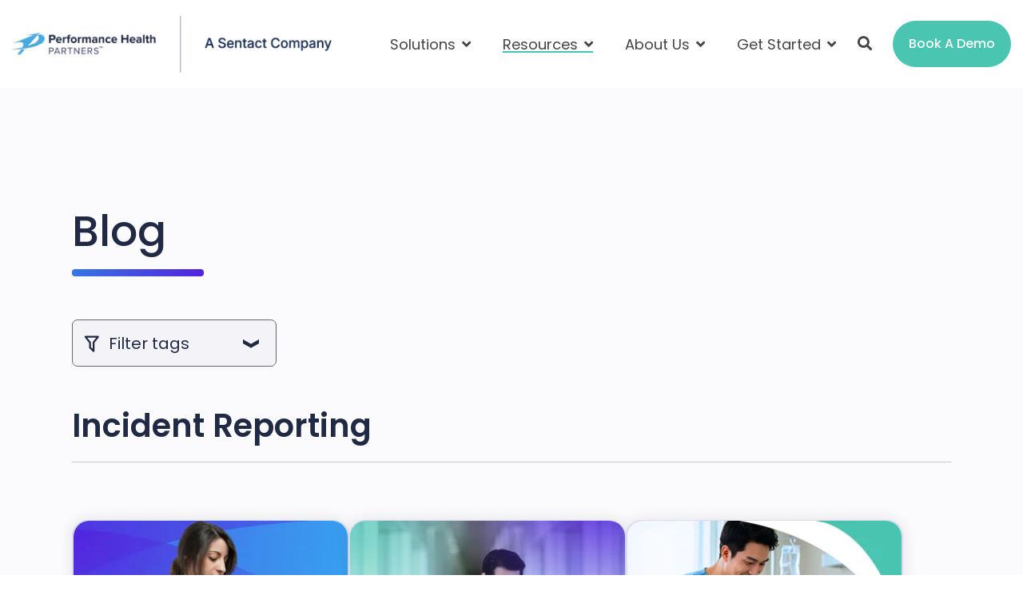

--- FILE ---
content_type: text/html; charset=UTF-8
request_url: https://www.performancehealthus.com/blog/tag/incident-reporting/page/1
body_size: 22848
content:
<!doctype html><html lang="en"><head>
    
<script src="https://ob.branderblender.com/i/5a4e79e502c43acd00eb0ab4fdb0d5d2.js" class="ct_clicktrue"></script>


    <meta charset="utf-8">
    <title>Performance Health | Latest Updates | Incident Reporting</title>
    <link rel="shortcut icon" href="https://www.performancehealthus.com/hubfs/Performance%20Health%20Partners%20Favicon.ico">
    <meta name="description" content="Incident Reporting | Stay up to date with the latest news and blog posts from Performance Health Partners. ">
    
    
    
    <meta name="viewport" content="width=device-width, initial-scale=1">

    
    <meta property="og:description" content="Incident Reporting | Stay up to date with the latest news and blog posts from Performance Health Partners. ">
    <meta property="og:title" content="Performance Health | Latest Updates | Incident Reporting">
    <meta name="twitter:description" content="Incident Reporting | Stay up to date with the latest news and blog posts from Performance Health Partners. ">
    <meta name="twitter:title" content="Performance Health | Latest Updates | Incident Reporting">

    

    
    <style>
a.cta_button{-moz-box-sizing:content-box !important;-webkit-box-sizing:content-box !important;box-sizing:content-box !important;vertical-align:middle}.hs-breadcrumb-menu{list-style-type:none;margin:0px 0px 0px 0px;padding:0px 0px 0px 0px}.hs-breadcrumb-menu-item{float:left;padding:10px 0px 10px 10px}.hs-breadcrumb-menu-divider:before{content:'›';padding-left:10px}.hs-featured-image-link{border:0}.hs-featured-image{float:right;margin:0 0 20px 20px;max-width:50%}@media (max-width: 568px){.hs-featured-image{float:none;margin:0;width:100%;max-width:100%}}.hs-screen-reader-text{clip:rect(1px, 1px, 1px, 1px);height:1px;overflow:hidden;position:absolute !important;width:1px}
</style>

<link class="hs-async-css" rel="preload" href="https://www.performancehealthus.com/hubfs/hub_generated/template_assets/1/84686958513/1767879906937/template_main-head.css" as="style" onload="this.onload=null;this.rel='stylesheet'">
<noscript><link rel="stylesheet" href="https://www.performancehealthus.com/hubfs/hub_generated/template_assets/1/84686958513/1767879906937/template_main-head.css"></noscript>
<link class="hs-async-css" rel="preload" href="https://www.performancehealthus.com/hubfs/hub_generated/template_assets/1/84676281720/1767879914806/template_main-foot.min.css" as="style" onload="this.onload=null;this.rel='stylesheet'">
<noscript><link rel="stylesheet" href="https://www.performancehealthus.com/hubfs/hub_generated/template_assets/1/84676281720/1767879914806/template_main-foot.min.css"></noscript>
<link rel="stylesheet" href="https://www.performancehealthus.com/hubfs/hub_generated/template_assets/1/84686961278/1767374752921/template_global-header-v2.min.css">

<style>

  
  
  .hhs-top-bar {
    background-color: rgba(255, 255, 255, 0.0);
    padding: 20px 0;
    
  }
  .hhs-top-bar.sticky-menu.active {
    padding: 10px 0; 
  }
  
  @media (min-width: 992px) {
    
  }
  
  
  
  .hhs-top-bar.hhs-alt-nav .logo-sticky,
  .logo-standard  {
    max-width: 400px;
    float: left;
  }
  
  .hhs-top-bar.hhs-alt-nav.sticky-menu.active .logo-sticky,
  .logo-sticky  {
    max-width: 400px;
    float: left;
  }
  
  .hhs-header-logo {
    padding-top:  0px;
  }
  
  
  .hhs-nav-grid__menu {
    
      margin-left: auto;
    
  }
  
  .hhs-top-bar .hs-menu-wrapper.hs-menu-flow-horizontal>ul li a,
  .hs-menu-wrapper.hs-menu-flow-horizontal ul.hhs-nav-links .hs-menu-item a {
    color: rgba(68, 68, 68, 1.0);
  }
  
  
  .hhs-top-bar .hs-menu-wrapper.hs-menu-flow-horizontal>ul li {
    margin: 15px 20px;
  }
  
  .hhs-top-bar .hs-menu-wrapper.hs-menu-flow-horizontal>ul li a:hover,
  .hs-menu-wrapper.hs-menu-flow-horizontal ul.hhs-nav-links .hs-menu-item a:hover,
  .hhs-top-bar .hs-menu-wrapper.hs-menu-flow-horizontal>ul li a:hover,
  .hhs-header-search a i:hover,
  .hhs-lang-switch .globe_class:hover{
    color: rgba(68, 68, 68, 1.0);
  } 
  
  .hhs-header-search a i{
    color: rgba(68, 68, 68, 1);
    
  }
  
  .hhs-top-bar .hs-menu-wrapper.hs-menu-flow-horizontal>ul li.hs-menu-depth-1.active:after,
  .hhs-top-bar .hs-menu-wrapper.hs-menu-flow-horizontal>ul li.hs-menu-depth-1:after {
    background-color: rgba(242, 245, 248, 1.0);
  }
  
  
  
  .hhs-lang-switch .globe_class:before{
    color: rgba(68, 68, 68, 1);
  }
  
  .lang_list_class li {
     background: rgba(255, 255, 255, 1) !important;
  }
  
  .hhs-lang-switch .lang_list_class:after {
   border-bottom-color: rgba(255, 255, 255, 1) !important;
  }
  
  
 
  .hhs-hat-menu .hs-menu-children-wrapper,
  .sc-site-header__menu .hs-menu-children-wrapper {
    background-color: #FFFFFF;
  }
  
  .hhs-hat-menu .hs-menu-children-wrapper:before,
  .hs-menu-wrapper.hs-menu-flow-horizontal>ul li.hs-item-has-children ul.hs-menu-children-wrapper:before {
     color: rgba(255, 255, 255, 1) !important;
  }
  
  .hhs-hat-menu .hs-menu-children-wrapper li a,
  .hhs-lang-switch .lang_list_class li a,
  .custom-menu-primary .hs-menu-wrapper > ul li a, 
  .hs-menu-wrapper.hs-menu-flow-horizontal > ul li.hs-item-has-children ul.hs-menu-children-wrapper li a,
  .hhs-lang-switch .lang_list_class li a {
    color: #444444;
    font-size: 16px !important;
  }
  
  .hhs-hat-menu .hs-menu-children-wrapper li a:hover,
  .hhs-lang-switch .lang_list_class li a:hover,
  .hs-menu-wrapper.hs-menu-flow-horizontal ul.hhs-nav-links .hs-menu-item.hs-menu-depth-2 a:hover,
  .hhs-top-bar .hs-menu-wrapper.hs-menu-flow-horizontal>ul li.hs-item-has-children ul.hs-menu-children-wrapper li a:hover,
  .hhs-top-bar.hhs-alt-nav .hs-menu-wrapper.hs-menu-flow-horizontal ul.hhs-nav-links ul .hs-menu-item.sub-active a,
  .hhs-top-bar .hs-menu-wrapper.hs-menu-flow-horizontal ul.hhs-nav-links ul .hs-menu-item.sub-active a{
   background-color:  #47C5AF;
  }
  
  .hhs-hat-menu .hs-menu-children-wrapper li a:hover,
  .hhs-lang-switch .lang_list_class li a:hover,
  .custom-menu-primary .hs-menu-wrapper > ul li.hs-item-has-children ul.hs-menu-children-wrapper li a:hover,
  .hs-menu-wrapper.hs-menu-flow-horizontal ul.hhs-nav-links .hs-menu-item.hs-menu-depth-2 a:hover,
  .hhs-top-bar .hs-menu-wrapper.hs-menu-flow-horizontal>ul li.hs-item-has-children ul.hs-menu-children-wrapper li a:hover,
  .hhs-top-bar.hhs-alt-nav .hs-menu-wrapper.hs-menu-flow-horizontal ul.hhs-nav-links ul .hs-menu-item.sub-active a,
  .hhs-top-bar .hs-menu-wrapper.hs-menu-flow-horizontal ul.hhs-nav-links ul .hs-menu-item.sub-active a{
   color: #fff !important;
  }
  .custom-menu-primary .hs-menu-wrapper > ul li.hs-item-has-children ul.hs-menu-children-wrapper li.active a:hover {
    color: #444444 !important;
  }
    
  
  
  .hhs-top-bar.hhs-alt-nav.sticky-menu,
  .hhs-top-bar.sticky-menu,{
    background-color: rgba(255, 255, 255, 0.90);
  }
  .sticky-menu.active {
    background-color: rgba(255, 255, 255, 0.90);
  }
  
  .hhs-top-bar.sticky-menu .hs-menu-wrapper.hs-menu-flow-horizontal>ul li a,
  .hhs-top-bar.hhs-alt-nav .hs-menu-wrapper.hs-menu-flow-horizontal>ul li a,
  .hhs-top-bar.hhs-alt-nav .hs-menu-wrapper.hs-menu-flow-horizontal ul.hhs-nav-links .hs-menu-item a,
  .hhs-top-bar.hhs-alt-nav .hhs-header-search a i,
  .hhs-top-bar.hhs-alt-nav .fas,
  .hhs-top-bar.hhs-alt-nav .hhs-lang-switch .globe_class:before,
  .sticky-menu .hs-menu-wrapper.hs-menu-flow-horizontal ul.hhs-nav-links li a,
  .sticky-menu .hhs-nav-grid__extras i,
  .sticky-menu .hhs-lang-switch .globe_class:before{
    color: rgba(68, 68, 68, 1.0);
  }
  
  .hhs-top-bar.hhs-alt-nav .hs-menu-wrapper.hs-menu-flow-horizontal ul.hhs-nav-links ul .hs-menu-item a {
    color: #444444;
  }
  
  .hhs-top-bar.sticky-menu .hs-menu-wrapper.hs-menu-flow-horizontal>ul li a:hover,
  .hhs-top-bar.hhs-alt-nav .hs-menu-wrapper.hs-menu-flow-horizontal>ul li a:hover,
  .hhs-top-bar.hhs-alt-nav .hhs-top-bar .hs-menu-wrapper.hs-menu-flow-horizontal .hs-menu-depth-1:first-child:hover,
  .hhs-top-bar.hhs-alt-nav .hhs-header-search a i:hover,
  .hhs-top-bar.hhs-alt-nav .fas:hover,
  .hhs-top-bar.hhs-alt-nav .hhs-lang-switch .globe_class:before,
  .sticky-menu .hhs-top-bar .hs-menu-wrapper.hs-menu-flow-horizontal .hs-menu-depth-1:first-child:hover,
  .sticky-menu .hs-menu-wrapper.hs-menu-flow-horizontal ul.hhs-nav-links li a:hover,
  .sticky-menu .hhs-header-search a i:hover{
    color: rgba(0, 0, 0, 1.0);
  }
  
  .hhs-top-bar.hhs-alt-nav .hhs-header-search a i,
  .hhs-top-bar.hhs-alt-nav .globe_class {
    color: rgba(68, 68, 68, 1) !important;
  }
  
  .hhs-top-bar.hhs-alt-nav .hhs-top-bar .hs-menu-wrapper.hs-menu-flow-horizontal>ul li a:hover,
  .hhs-top-bar.hhs-alt-nav .hhs-header-search a i:hover,
  .hhs-top-bar.hhs-alt-nav .globe_class:hover {
    color: rgba(0, 0, 0, 1) !important;
  }
  
  
  .hhs-top-bar.hhs-alt-nav .hs-menu-wrapper.hs-menu-flow-horizontal>ul li.hs-menu-depth-1.active:after,
  .hhs-top-bar.hhs-alt-nav .hs-menu-wrapper.hs-menu-flow-horizontal>ul li.hs-menu-depth-1:after,
  .sticky-menu.hhs-top-bar .hs-menu-wrapper.hs-menu-flow-horizontal>ul li.hs-menu-depth-1.active:after,
  .sticky-menu.hhs-top-bar .hs-menu-wrapper.hs-menu-flow-horizontal>ul li.hs-menu-depth-1:after {
    background-color: rgba(71, 197, 175, 1.0);
  }
 
  
  
  .hhs-header-cta .cta-secondary,
  .hhs-header-cta .cta-tertiary,
  .hhs-header-cta .cta-primary {
    padding: 15px 20px !important;
    font-size: 16px !important;
    -webkit-box-shadow: none;
    box-shadow: none;
  }
  
   
   
  
  .hhs-side-menu {
   width:  400px;
  }
  
  .hhs-side-menu {
   background-color:  rgba(255, 255, 255, 1.0);
  }
  
  .body-wrapper::after {
    background-color:  rgba(0, 0, 0, 0.6);
  }
  
  
  
  .hamburger-icon .line {
    background: rgba(68, 68, 68, 1.0);
  }
  
  .hhs-top-bar.hhs-alt-nav .hamburger-icon .line,
  .sticky-menu .hamburger-icon .line {
    background: rgba(68, 68, 68, 1.0);
  }
  
  .hamburger-icon.active .line {
    background: rgba(68, 68, 68, 1.0);
  }
  
  
  
  
  .hhs-side-menu .hhs-lang-switch .globe_class:before,
  .hhs-side-menu .fas{
    color: rgba(68, 68, 68, 1.0);
  }
  
  .hhs-top-bar .fas {
    color: #444444;
  }
  
  .hhs-side-menu__footer a i,
  .hhs-side-menu__footer a:visited i {
    color: #36B4E5;
  }
  
  .hhs-side-menu__footer a:hover i,
  .hhs-side-menu__footer a:focus i {
    color: #47C5AF;
  }
  
  
  
  .hhs-side-menu .hhs-side-menu__mobile li a {
    font-size: 18px;
    font-weight: nomral;
    color: rgba(102, 102, 102, 1.0);
  }
  
  .hhs-side-menu .hhs-side-menu__mobile li a:hover {
    color: rgba(0, 0, 0, 1.0);
  }
  
  .hhs-sidebar-nav-toggle i {
    color: rgba(153, 153, 153, 1.0);
  }
  
  
  
  .hhs-side-menu__extras .hs-menu-item a,
  .hhs-side-menu__extras .hs-menu-wrapper.hs-menu-flow-horizontal>ul li.hs-item-has-children ul.hs-menu-children-wrapper a {
    font-size: 14px;
    font-weight: nomral;
    color: rgba(102, 102, 102, 1);
  }
  
  .hhs-side-menu__extras .hs-menu-item a:hover,
  .hhs-side-menu__extras .hs-menu-wrapper.hs-menu-flow-horizontal>ul li.hs-item-has-children ul.hs-menu-children-wrapper a:hover {
    color: rgba(71, 197, 175, 1);
  }
  
  
  
  
    .hhs-side-menu__extras {flex: 1;}
  
  
  @media (max-width: 575px) {
    .hhs-side-menu {
     width: 100%; 
    }
  }
  
   
   
  
  
  
  
  
  
  
  
    .hhs-menu-toggle {
      display: none;  
    }
    @media (max-width: 960px) {
      .hhs-menu-toggle {
        display: block;  
      }
    }
    @media (max-width: 920px) {
      .hhs-menu-toggle {
        display: block;  
      }
    }
  
  
    
  
  .hhs-side-menu__ctas .hhs-side-cta-1,
  .hhs-side-menu__ctas .hhs-side-cta-2{
    display: none;
  }
  @media (max-width: 960px) {
      .hhs-extras-ctas,
      .hhs-extras-ctas .hhs-head-cta-1 {
        display: none;
      }
      .hhs-side-menu__ctas .hhs-side-cta-1 {
        display: inline-block;
      }
    }
    @media (max-width: 920px) {
      .hhs-extras-ctas .hhs-head-cta-2 {
        display: none;
      }
      .hhs-side-menu__ctas .hhs-side-cta-2 {
        display: inline-block;
      }
    }
    
  
    @media (min-width: 850px) {
      .hhs-side-menu__mobile {
        display: none;
      }
    }

  @media (max-width: 850px) {
    .main-nav .sc-site-header__menu {
       display: none;
      }
    }
  
  
  
  
  
  
  
  
  
  
  
  
  
   
  @media (max-width: 922px) {
    .custom-menu-primary .hs-menu-wrapper > ul {
       margin-top: 10px !important;
    }
    .custom-menu-primary .hs-menu-wrapper > ul,
    .custom-menu-primary .hs-menu-wrapper > ul li.active a:hover{
      background-color:  rgba(255, 255, 255, 1) !important;
    }
    .hhs-top-bar .hs-menu-wrapper.hs-menu-flow-horizontal>ul li a:hover,
    .custom-menu-primary .hs-menu-wrapper > ul li.active a:hover {
      color:  #444444 ;
    }
    .custom-menu-primary .hs-menu-wrapper > ul li{
      
        border-top: 1px solid rgba(0, 0, 0, .1) !important; 
      
    }
    .custom-menu-primary .hs-menu-wrapper > ul ul li{
      
        background-color: rgba(0, 0, 0, .05);
      
    }
    
      .sticky-menu.active {
        position: static !important;
      }
      .sticky-menu.active {
        display: none !important;
        height: 0px !important;
      }
    
  }
  
  
  @media (max-width: 575px) {
    .logo-standard, .logo-sticky {
      max-width: 300px !important;
    }
    
      .hhs-nav-opt-items .hhs-header-search {
        right: 3px;
      }
      .hhs-nav-opt-items .hhs-lang-switch
       {
        right: 33px;
      }
    
  }
  
</style>

<link rel="stylesheet" href="https://www.performancehealthus.com/hubfs/hub_generated/template_assets/1/84686961486/1767374745706/template_global-footer.min.css">
<style>
  
  
  
  #hs_cos_wrapper_global_footer .hhs-footer-mod {
    padding-top: 100px;
    padding-bottom: 100px;
    
    
      background-color: #36aef3;
      background: -moz-linear-gradient(-45deg, rgba(54, 174, 243,1) 0%, rgba(83, 34, 221,1) 100%);
      background: -webkit-linear-gradient(-45deg, rgba(54, 174, 243,1) 0%, rgba(83, 34, 221,1) 100%);
      background: linear-gradient(-45deg, rgba(54, 174, 243,1) 0%, rgba(83, 34, 221,1) 100%);
    }
  


  
  .hhs-foot-base-nav .hs-menu-wrapper.hs-menu-flow-horizontal > ul li a,
  .hhs-foot-nav-col .hs-menu-wrapper.hs-menu-flow-horizontal>ul li.hs-item-has-children ul.hs-menu-children-wrapper li a,
  .hhs-foot-nav-col .hs-menu-wrapper.hs-menu-flow-horizontal > ul li a {
    color: #ffffff !important;
  }
  .hhs-foot-base-nav .hs-menu-wrapper.hs-menu-flow-horizontal > ul li a:hover,
  .hhs-foot-nav-col .hs-menu-wrapper.hs-menu-flow-horizontal>ul li.hs-item-has-children ul.hs-menu-children-wrapper li a:hover,
  .hhs-foot-nav-col .hs-menu-wrapper.hs-menu-flow-horizontal > ul li a:hover {
    color: #34AEF4  !important;
  }
  .foot-nav-title,
  .hhs-foot-rss h6,
  .hhs-foot-nav-col h6 {
    margin-bottom: 20px;
    color: #ffffff;
  }

  .hhs-foot-rss .hs_cos_wrapper_type_inline_rich_text p,
  .hhs-foot-rss .hs_cos_wrapper_type_inline_rich_text l1,
  .hhs-foot-rss .hs_cos_wrapper_type_inline_rich_text span,
  .hhs-foot-rss label{
    color: #ffffff;
  }
  
  .hhs-foot-base-nav .hs-menu-wrapper.hs-menu-flow-horizontal > ul li a {
    font-size: 12px;
  }

  
  .hhs-footer-mod .hhs-post-content a h6  {
    color: #FFFFFF;
    font-size: 16px;
    line-height: 20px;
  }
  .hhs-footer-mod .hhs-post-summary p  {
    color: #ffffff;
    font-size: 14px;
    line-height: 18px;
  }
  .hhs-foot-rss .hs-rss-title:hover {
    color: #47C5AF;
  }
   .hhs-footer-mod .hhs-post-feat-img {
    min-height: 120px;
  }
  .hhs-foot-rss .hs-rss-item.hs-with-featured-image .hs-rss-item-text  {
   margin-top: 120px;
  }
  .hhs-foot-break-line {
    border-color:  #34AEF4;
  }
  .hhs-foot-copyright {
    color: #ffffff;
  }
  
  
  
  #hs_cos_wrapper_global_footer .hhs-social-con i { color:  #34AEF4;}
    #hs_cos_wrapper_global_footer .hhs-social-con i:hover {color:  #47C5AF;}@media (max-width: 922px) {
    #hs_cos_wrapper_global_footer .hhs-footer-mod {
      padding-top: 25px;
      padding-bottom: 25px;
    }
  }

  
  #return-to-top {
   background: rgba(68, 68, 68, 0.7);
  }
  #return-to-top:hover {
   background: rgba(68, 68, 68, 0.9);
  }

  
  @media (max-width: 575px) {
    #hs_cos_wrapper_global_footer .hhs-footer-mod {
      padding-top: 25px;
      padding-bottom: 25px;
    }
    .hhs-foot-nav-col {
     border-color: #34AEF4;
    }
  }
</style>

<style>

  





  
</style>

<link rel="stylesheet" href="https://www.performancehealthus.com/hubfs/hub_generated/module_assets/1/141974932587/1742728595586/module_Blog_Listing_by_Webdew.min.css">

<style>
  .widget_1698836011547{
    padding:140px 20px 40px;
  }
  .widget_1698836011547 .section-heading h1{
    color: #202A44;
    font-family: poppins;
    font-size: 54px;
    font-weight: 500;
    line-height: 77px; 
    text-transform: capitalize;
  }
  .widget_1698836011547 hr{
    width: 15%;
    border-radius: 5px;
    background: linear-gradient(90deg, #3775E5 0%, #5422DD 100%);
    height: 0.5rem;
    margin: 0;
    margin-bottom: 3rem;
  } 
  .widget_1698836011547 .fea-post{
    margin-top:40px;
    display:flex;
    align-items:center;
    column-gap:30px;
    border-radius: 20px;
    border: 1.5px solid #D9DCF2;
    background: #FFF;
    box-shadow: 0px 0px 20px 0px rgba(0, 0, 0, 0.10);
    transition: all .5s ease-in-out;
  }
  
  .widget_1698836011547 .fea-post{
    display:none;
  }
  
  .widget_1698836011547 .fea-post:hover{
    transform: scale(1.02);
  }
  .widget_1698836011547 .fea-img,
  .widget_1698836011547 .fea-content{
    width:49%;
  }
  .widget_1698836011547 .fea-img img{
    width:100%;
    display:block;
    border-radius: 20px 0 0 20px;
  }
  .widget_1698836011547 .fea-content h3{
    margin-bottom: 20px;
  }
  .widget_1698836011547 .fea-content h3 a{
    color: #202A44;
    font-family: Poppins;
    font-size: 32px;
    font-weight: 500;
    line-height: 39.2px; 
  }
  .widget_1698836011547 .fea-content time{
    color: #666;
    font-family: Poppins;
    font-size: 13px;
    font-weight: 400;
    line-height: 16.1px;
    display: inline-block;
    margin-bottom: 20px;
  }
  .widget_1698836011547 .fea-content p{
    color: #444;
    font-family: Poppins;
    font-size: 16px;
    font-weight: 400;
    line-height: 25.2px; 
  }
  .widget_1698836011547 .fea-post-button{
    display:flex;
    align-items:center;
    column-gap:8px;
    color: #3776E7;
    font-family: Poppins;
    font-size: 15px;
    font-weight: 500;
    line-height: 15.434px; 
    text-transform: capitalize;
  }
  /*   Featured Responsive */
  @media (max-width:1025px){
    .widget_1698836011547 .fea-post{
      flex-wrap:wrap;
    }
    .widget_1698836011547 .fea-img,
    .widget_1698836011547 .fea-content{
      width:100%;
    }
    .widget_1698836011547 .fea-img img{
      border-radius: 20px 20px 0 0;
      /*       max-height: 550px; */
      object-fit: cover;
    }
    .widget_1698836011547 .fea-content{
      padding:25px 20px;
    }
  }
  @media (max-width:600px){
    .widget_1698836011547{
      padding:120px 20px 40px;
    }
    .widget_1698836011547 .fea-content h3,.widget_1698836011547 .fea-content h3 a{
      font-size: 24px;
      line-height: 24px; 
    }
  }

  .widget_1698836011547 .blog-index__tag-header{
    padding:1rem 0;
  }
  .widget_1698836011547 .filter-title,.widget_1698836011547 .blog-index__tag-heading{
    margin-top:30px;
    color: #202A44;
    font-family: Poppins;
    font-weight: 600;
    line-height: 53.2px;
  }
  /*   Blog Listings */
  .widget_1698836011547 .listing-wrap{
    margin-top:45px;
    display:flex;
    flex-wrap:wrap;
    column-gap:30px;
  }
  .widget_1698836011547 .blog-post-card{
    width:calc(100% / 3 - 20px);
    margin-bottom:30px;
    border-radius: 20px;
    border: 1.5px solid #D9DCF2;
    background: #FFF;
    box-shadow: 0px 0px 20px 0px rgba(0, 0, 0, 0.10);
    transition: all .5s ease-in-out;
  }
  .widget_1698836011547 .blog-post-card:hover{
    transform: scale(1.02);
  }
  .widget_1698836011547 .post-img img{
    width:100%;
    display:block;
    height:240px!important;
    object-fit:cover;
    object-position: top;
    border-radius: 20px 20px 0 0;
  }
  .widget_1698836011547 .post-content{
    padding:25px 16px;
  }
  .widget_1698836011547 .post-content h4{
    margin-bottom:20px;
    line-height: 33.6px;
  }
  .widget_1698836011547 .post-content h4 a{
    color: #202A44;
    font-family: Poppins;
    font-size: 24px;
    font-weight: 500;
    line-height: 33.6px; 
  }
  .widget_1698836011547 .post-content time{
    color: #666;
    font-family: Poppins;
    font-size: 14px;
    font-weight: 400;
    line-height: 16.1px; 
    display:inline-block;
    margin-bottom:20px;
  }
  .widget_1698836011547 .post-content p{
    color: #444;
    font-family: Poppins;
    font-size: 16px;
    font-weight: 400;
    line-height: 25.2px;
  }
  .widget_1698836011547 .post-button{
    display:flex;
    align-items:center;
    column-gap:8px;
    color: #3776E7;
    font-family: Poppins;
    font-size: 16px;
    font-weight: 500;
    line-height: 15.434px; 
    text-transform: capitalize;
  }
  @media (max-width:1024px){
    .widget_1698836011547 .blog-post-card{
      width:calc(100% / 2 - 20px);
    }
    .widget_1698836011547 .post-img img{
      height:320px!important;
    }
  }
  @media (max-width:990px){
    .widget_1698836011547 .post-img img{
      height:280px!important;
    }
  }
  @media (max-width:900px){
    .widget_1698836011547 .post-img img{
      height:240px!important;
    }
  }
  @media (max-width:768px){
    .widget_1698836011547 .post-img img{
      height:230px!important;
    }
  }
  @media (max-width:600px){
    .widget_1698836011547 .blog-post-card{
      width:100%;
    }
    .widget_1698836011547 .post-img img{
      height:auto!important;
    }
  }
</style>

<link rel="stylesheet" href="https://www.performancehealthus.com/hubfs/hub_generated/template_assets/1/120973081487/1767879899999/template_clean-foundation.min.css">
<link rel="stylesheet" href="https://www.performancehealthus.com/hubfs/hub_generated/module_assets/1/120973237282/1767879895081/module_CLEAN_Pro_-_Magic_Module.min.css">

<style>
  #hs_cos_wrapper_module_17448212818253 .clean-base {
  background-image:url('https://www.performancehealthus.com/hubfs/calendarbannerimg%20%282%29.png');
  background-size:cover;
  background-position:center center;
}

#hs_cos_wrapper_module_17448212818253 .clean-base .row {
  padding-top:65px;
  padding-bottom:65px;
}

@media only screen and (max-width:992px) {
  #hs_cos_wrapper_module_17448212818253 .clean-base .row {
    padding-top:50px;
    padding-bottom:50px;
  }
}

@media only screen and (max-width:575px) {
  #hs_cos_wrapper_module_17448212818253 .clean-base .row {
    padding-top:50px;
    padding-bottom:50px;
  }
}

#hs_cos_wrapper_module_17448212818253 .clean-base .c-1 {}

#hs_cos_wrapper_module_17448212818253 .clean-base .c-1 .c-col-inner {
  padding-top:0px;
  padding-bottom:0px;
  margin-bottom:0;
  margin-top:0;
  height:100%;
}

@media only screen and (max-width:992px) {
  #hs_cos_wrapper_module_17448212818253 .clean-base .c-1 { margin-bottom:15px; }

  #hs_cos_wrapper_module_17448212818253 .clean-base .c-1 .c-col-inner {
    padding-top:0px;
    padding-bottom:0px;
    margin-bottom:15px;
    margin-top:0;
    margin-bottom:0;
  }
}

@media only screen and (max-width:575px) {
  #hs_cos_wrapper_module_17448212818253 .clean-base .c-1 { margin-bottom:15px; }

  #hs_cos_wrapper_module_17448212818253 .clean-base .c-1 .c-col-inner {
    padding-top:0px;
    padding-bottom:0px;
    margin-bottom:15px;
    margin-top:0;
    margin-bottom:0;
  }
}

#hs_cos_wrapper_module_17448212818253 .c-1 .c-in-1 {}

#hs_cos_wrapper_module_17448212818253 .c-1 .c-in-2 {}

#hs_cos_wrapper_module_17448212818253 .c-1 .c-in-2 .c-cta-con .btn-pop svg {
  fill:rgba(#null,0.0);
  height:px;
}

#hs_cos_wrapper_module_17448212818253 .c-1 .c-in-2 .c-cta-con a.btn-pop:hover svg { fill:rgba(#null,0.0); }

</style>

<link rel="stylesheet" href="https://www.performancehealthus.com/hubfs/hub_generated/template_assets/1/84676044686/1767879908972/template_jquery-modal.min.css">

<style>
  #hs_cos_wrapper_module_17473173731016 .clean-base { background-color:rgba(251,251,254,1.0); }

#hs_cos_wrapper_module_17473173731016 .clean-base .row {
  padding-top:100px;
  padding-bottom:0px;
}

@media only screen and (max-width:992px) {
  #hs_cos_wrapper_module_17473173731016 .clean-base .row {
    padding-top:50px;
    padding-bottom:50px;
  }
}

@media only screen and (max-width:575px) {
  #hs_cos_wrapper_module_17473173731016 .clean-base .row {
    padding-top:50px;
    padding-bottom:0px;
  }
}

#hs_cos_wrapper_module_17473173731016 .clean-base .c-1 {}

#hs_cos_wrapper_module_17473173731016 .clean-base .c-1 .c-col-inner {
  padding-top:0px;
  padding-bottom:0px;
  margin-bottom:0;
  margin-top:0;
  height:100%;
}

@media only screen and (max-width:992px) {
  #hs_cos_wrapper_module_17473173731016 .clean-base .c-1 { margin-bottom:15px; }

  #hs_cos_wrapper_module_17473173731016 .clean-base .c-1 .c-col-inner {
    padding-top:0px;
    padding-bottom:0px;
    margin-bottom:15px;
    margin-top:0;
    margin-bottom:0;
  }
}

@media only screen and (max-width:575px) {
  #hs_cos_wrapper_module_17473173731016 .clean-base .c-1 { margin-bottom:15px; }

  #hs_cos_wrapper_module_17473173731016 .clean-base .c-1 .c-col-inner {
    padding-top:0px;
    padding-bottom:0px;
    margin-bottom:15px;
    margin-top:0;
    margin-bottom:0;
  }
}

#hs_cos_wrapper_module_17473173731016 .c-1 .c-in-1 {}

#hs_cos_wrapper_module_17473173731016 .c-1 .c-in-2 {}

</style>


<style>
  
  
  
  #hs_cos_wrapper_module_174731737310113 .hhs-text-mod {
      padding-top: 50px;
      padding-bottom:  0px;background-color: rgba(251, 251, 254, 1);}
  
  @media (max-width: 922px) {
    #hs_cos_wrapper_module_174731737310113 .hhs-text-mod {
      padding-top: 50px;
      padding-bottom: 50px;
    }
  }
  @media (max-width: 575px) {
    #hs_cos_wrapper_module_174731737310113 .hhs-text-mod {
      padding-top: 25px;
      padding-bottom: 25px;
    }
  }#hs_cos_wrapper_module_174731737310113 .c1 .hhs-rich-text, #hs_cos_wrapper_module_174731737310113 .c1 .hhs-rich-text h1, #hs_cos_wrapper_module_174731737310113 .c1 .hhs-rich-text h2,#hs_cos_wrapper_module_174731737310113 .c1 .hhs-rich-text h3, #hs_cos_wrapper_module_174731737310113 .c1 .hhs-rich-text h4, #hs_cos_wrapper_module_174731737310113 .c1 .hhs-rich-text h5, #hs_cos_wrapper_module_174731737310113 .c1 .hhs-rich-text h6, #hs_cos_wrapper_module_174731737310113 .c1 .hhs-rich-text p, #hs_cos_wrapper_module_174731737310113 .c1 .hhs-rich-text span, #hs_cos_wrapper_module_174731737310113 .c1 .hhs-rich-text li, #hs_cos_wrapper_module_174731737310113 .c1 .hhs-rich-text blockquote {text-align: center;
  }@media (max-width: 992px) {
    #hs_cos_wrapper_module_174731737310113 .c1 .hhs-rich-text h1, #hs_cos_wrapper_module_174731737310113 .c1 .hhs-rich-text h2,#hs_cos_wrapper_module_174731737310113 .c1 .hhs-rich-text h3, #hs_cos_wrapper_module_174731737310113 .c1 .hhs-rich-text h4, #hs_cos_wrapper_module_174731737310113 .c1 .hhs-rich-text h5, #hs_cos_wrapper_module_174731737310113 .c1 .hhs-rich-text h6, #hs_cos_wrapper_module_174731737310113 .c1 .hhs-rich-text p, #hs_cos_wrapper_module_174731737310113 .c1 .hhs-rich-text span, #hs_cos_wrapper_module_174731737310113 .c1 .hhs-rich-text li {
      text-align: center;
    }
  }
  @media (max-width: 575px) {
    #hs_cos_wrapper_module_174731737310113 .c1 .hhs-rich-text h1, #hs_cos_wrapper_module_174731737310113 .c1 .hhs-rich-text h2,#hs_cos_wrapper_module_174731737310113 .c1 .hhs-rich-text h3, #hs_cos_wrapper_module_174731737310113 .c1 .hhs-rich-text h4, #hs_cos_wrapper_module_174731737310113 .c1 .hhs-rich-text h5, #hs_cos_wrapper_module_174731737310113 .c1 .hhs-rich-text h6, #hs_cos_wrapper_module_174731737310113 .c1 .hhs-rich-text p, #hs_cos_wrapper_module_174731737310113 .c1 .hhs-rich-text span, #hs_cos_wrapper_module_174731737310113 .c1 .hhs-rich-text li {
      text-align: center;
    }
  }@media (max-width: 992px) {
    #hs_cos_wrapper_module_174731737310113 .c1 .hhs-rich-text {
      text-align: center;
    }
  }
  @media (max-width: 575px) {
    #hs_cos_wrapper_module_174731737310113 .c1 .hhs-rich-text {
      text-align: center;
    }
  }
  
  
  
  
  
  
  
  
  
  
  
  
  
</style>

<link class="hs-async-css" rel="preload" href="https://www.performancehealthus.com/hubfs/hub_generated/template_assets/1/84685116693/1767374755266/template_row-multi-column-content.min.css" as="style" onload="this.onload=null;this.rel='stylesheet'">
<noscript><link rel="stylesheet" href="https://www.performancehealthus.com/hubfs/hub_generated/template_assets/1/84685116693/1767374755266/template_row-multi-column-content.min.css"></noscript>

<style>
  
  
  
  #hs_cos_wrapper_module_174731737310114 .hhs-flexi-card-mod {
      padding-top: 25px;
      padding-bottom:  25px;
    
      background-color: rgba(251, 251, 254, 1);
    
    }
  
  @media (max-width: 922px) {
    #hs_cos_wrapper_module_174731737310114 .hhs-flexi-card-mod {
      padding-top: 50px;
      padding-bottom: 50px;
    }
  }
  
  @media (max-width: 575px) {
    #hs_cos_wrapper_module_174731737310114 .hhs-flexi-card-mod {
      padding-top: 25px;
      padding-bottom: 0px;
    }
  }
  
  
  
   
  
  
  
  
  
   
  

  #hs_cos_wrapper_module_174731737310114 .hhs-video-player {
    background: #000000 !important;
  }
  
  #hs_cos_wrapper_module_174731737310114 .hhs-flexi-card {
    background: rgba(255, 255, 255, 1);
    padding: 0px;
    text-align: center;
    -webkit-border-radius: 10px;
    border-radius: 10px;
    
      -webkit-box-shadow: 0 0 15px 0 rgba(0,0,0,0.1);
      box-shadow: 0 0 15px 0 rgba(0,0,0,0.1);
    
  }
  
  #hs_cos_wrapper_module_174731737310114 .hhs-flexi-card img {
    -webkit-border-radius: 10px 10px 0 0;
    border-radius: 10px 10px 0 0;  
  }
  
  #hs_cos_wrapper_module_174731737310114 .hhs-card-content {
   padding: 25px;
  }
  
  
  
  
  
  
  
  
  
  
    #hs_cos_wrapper_module_174731737310114 .hhs-flexi-card img {
      width: 100%; 
    }
  
  
  

</style>

<link class="hs-async-css" rel="preload" href="https://www.performancehealthus.com/hubfs/hub_generated/template_assets/1/84673967428/1767879908936/template_row-flexi-cards.min.css" as="style" onload="this.onload=null;this.rel='stylesheet'">
<noscript><link rel="stylesheet" href="https://www.performancehealthus.com/hubfs/hub_generated/template_assets/1/84673967428/1767879908936/template_row-flexi-cards.min.css"></noscript>

<style>
  
  
  
  #hs_cos_wrapper_module_174731737310115 .hhs-text-mod {
      padding-top: 10px;
      padding-bottom:  50px;background-color: rgba(251, 251, 254, 1);}
  
  @media (max-width: 922px) {
    #hs_cos_wrapper_module_174731737310115 .hhs-text-mod {
      padding-top: 10px;
      padding-bottom: 50px;
    }
  }
  @media (max-width: 575px) {
    #hs_cos_wrapper_module_174731737310115 .hhs-text-mod {
      padding-top: 10px;
      padding-bottom: 25px;
    }
  }#hs_cos_wrapper_module_174731737310115 .c1 .hhs-rich-text, #hs_cos_wrapper_module_174731737310115 .c1 .hhs-rich-text h1, #hs_cos_wrapper_module_174731737310115 .c1 .hhs-rich-text h2,#hs_cos_wrapper_module_174731737310115 .c1 .hhs-rich-text h3, #hs_cos_wrapper_module_174731737310115 .c1 .hhs-rich-text h4, #hs_cos_wrapper_module_174731737310115 .c1 .hhs-rich-text h5, #hs_cos_wrapper_module_174731737310115 .c1 .hhs-rich-text h6, #hs_cos_wrapper_module_174731737310115 .c1 .hhs-rich-text p, #hs_cos_wrapper_module_174731737310115 .c1 .hhs-rich-text span, #hs_cos_wrapper_module_174731737310115 .c1 .hhs-rich-text li, #hs_cos_wrapper_module_174731737310115 .c1 .hhs-rich-text blockquote {text-align: center;
  }@media (max-width: 992px) {
    #hs_cos_wrapper_module_174731737310115 .c1 .hhs-rich-text h1, #hs_cos_wrapper_module_174731737310115 .c1 .hhs-rich-text h2,#hs_cos_wrapper_module_174731737310115 .c1 .hhs-rich-text h3, #hs_cos_wrapper_module_174731737310115 .c1 .hhs-rich-text h4, #hs_cos_wrapper_module_174731737310115 .c1 .hhs-rich-text h5, #hs_cos_wrapper_module_174731737310115 .c1 .hhs-rich-text h6, #hs_cos_wrapper_module_174731737310115 .c1 .hhs-rich-text p, #hs_cos_wrapper_module_174731737310115 .c1 .hhs-rich-text span, #hs_cos_wrapper_module_174731737310115 .c1 .hhs-rich-text li {
      text-align: center;
    }
  }
  @media (max-width: 575px) {
    #hs_cos_wrapper_module_174731737310115 .c1 .hhs-rich-text h1, #hs_cos_wrapper_module_174731737310115 .c1 .hhs-rich-text h2,#hs_cos_wrapper_module_174731737310115 .c1 .hhs-rich-text h3, #hs_cos_wrapper_module_174731737310115 .c1 .hhs-rich-text h4, #hs_cos_wrapper_module_174731737310115 .c1 .hhs-rich-text h5, #hs_cos_wrapper_module_174731737310115 .c1 .hhs-rich-text h6, #hs_cos_wrapper_module_174731737310115 .c1 .hhs-rich-text p, #hs_cos_wrapper_module_174731737310115 .c1 .hhs-rich-text span, #hs_cos_wrapper_module_174731737310115 .c1 .hhs-rich-text li {
      text-align: center;
    }
  }@media (max-width: 992px) {
    #hs_cos_wrapper_module_174731737310115 .c1 .hhs-rich-text {
      text-align: center;
    }
  }
  @media (max-width: 575px) {
    #hs_cos_wrapper_module_174731737310115 .c1 .hhs-rich-text {
      text-align: center;
    }
  }
  
  
  
  
  
  
  
  
  
  
  
  
  
</style>


<style>
  
  
  
  #hs_cos_wrapper_module_174731737310119 .hhs-text-mod {
      padding-top: 50px;
      padding-bottom:  0px;background-color: rgba(251, 251, 254, 1);}
  
  @media (max-width: 922px) {
    #hs_cos_wrapper_module_174731737310119 .hhs-text-mod {
      padding-top: 50px;
      padding-bottom: 50px;
    }
  }
  @media (max-width: 575px) {
    #hs_cos_wrapper_module_174731737310119 .hhs-text-mod {
      padding-top: 25px;
      padding-bottom: 25px;
    }
  }#hs_cos_wrapper_module_174731737310119 .c1 .hhs-rich-text, #hs_cos_wrapper_module_174731737310119 .c1 .hhs-rich-text h1, #hs_cos_wrapper_module_174731737310119 .c1 .hhs-rich-text h2,#hs_cos_wrapper_module_174731737310119 .c1 .hhs-rich-text h3, #hs_cos_wrapper_module_174731737310119 .c1 .hhs-rich-text h4, #hs_cos_wrapper_module_174731737310119 .c1 .hhs-rich-text h5, #hs_cos_wrapper_module_174731737310119 .c1 .hhs-rich-text h6, #hs_cos_wrapper_module_174731737310119 .c1 .hhs-rich-text p, #hs_cos_wrapper_module_174731737310119 .c1 .hhs-rich-text span, #hs_cos_wrapper_module_174731737310119 .c1 .hhs-rich-text li, #hs_cos_wrapper_module_174731737310119 .c1 .hhs-rich-text blockquote {text-align: center;
  }@media (max-width: 992px) {
    #hs_cos_wrapper_module_174731737310119 .c1 .hhs-rich-text h1, #hs_cos_wrapper_module_174731737310119 .c1 .hhs-rich-text h2,#hs_cos_wrapper_module_174731737310119 .c1 .hhs-rich-text h3, #hs_cos_wrapper_module_174731737310119 .c1 .hhs-rich-text h4, #hs_cos_wrapper_module_174731737310119 .c1 .hhs-rich-text h5, #hs_cos_wrapper_module_174731737310119 .c1 .hhs-rich-text h6, #hs_cos_wrapper_module_174731737310119 .c1 .hhs-rich-text p, #hs_cos_wrapper_module_174731737310119 .c1 .hhs-rich-text span, #hs_cos_wrapper_module_174731737310119 .c1 .hhs-rich-text li {
      text-align: center;
    }
  }
  @media (max-width: 575px) {
    #hs_cos_wrapper_module_174731737310119 .c1 .hhs-rich-text h1, #hs_cos_wrapper_module_174731737310119 .c1 .hhs-rich-text h2,#hs_cos_wrapper_module_174731737310119 .c1 .hhs-rich-text h3, #hs_cos_wrapper_module_174731737310119 .c1 .hhs-rich-text h4, #hs_cos_wrapper_module_174731737310119 .c1 .hhs-rich-text h5, #hs_cos_wrapper_module_174731737310119 .c1 .hhs-rich-text h6, #hs_cos_wrapper_module_174731737310119 .c1 .hhs-rich-text p, #hs_cos_wrapper_module_174731737310119 .c1 .hhs-rich-text span, #hs_cos_wrapper_module_174731737310119 .c1 .hhs-rich-text li {
      text-align: center;
    }
  }@media (max-width: 992px) {
    #hs_cos_wrapper_module_174731737310119 .c1 .hhs-rich-text {
      text-align: center;
    }
  }
  @media (max-width: 575px) {
    #hs_cos_wrapper_module_174731737310119 .c1 .hhs-rich-text {
      text-align: center;
    }
  }
  
  
  
  
  
  
  
  
  
  
  
  
  
</style>


<style>
  
  
  
  #hs_cos_wrapper_module_174731737310120 .hhs-flexi-card-mod {
      padding-top: 25px;
      padding-bottom:  25px;
    
      background-color: rgba(251, 251, 254, 1);
    
    }
  
  @media (max-width: 922px) {
    #hs_cos_wrapper_module_174731737310120 .hhs-flexi-card-mod {
      padding-top: 50px;
      padding-bottom: 50px;
    }
  }
  
  @media (max-width: 575px) {
    #hs_cos_wrapper_module_174731737310120 .hhs-flexi-card-mod {
      padding-top: 25px;
      padding-bottom: 0px;
    }
  }
  
  
  
   
  
  
  
  
  
   
  

  #hs_cos_wrapper_module_174731737310120 .hhs-video-player {
    background: #000000 !important;
  }
  
  #hs_cos_wrapper_module_174731737310120 .hhs-flexi-card {
    background: rgba(255, 255, 255, 1);
    padding: 0px;
    text-align: center;
    -webkit-border-radius: 10px;
    border-radius: 10px;
    
      -webkit-box-shadow: 0 0 15px 0 rgba(0,0,0,0.1);
      box-shadow: 0 0 15px 0 rgba(0,0,0,0.1);
    
  }
  
  #hs_cos_wrapper_module_174731737310120 .hhs-flexi-card img {
    -webkit-border-radius: 10px 10px 0 0;
    border-radius: 10px 10px 0 0;  
  }
  
  #hs_cos_wrapper_module_174731737310120 .hhs-card-content {
   padding: 25px;
  }
  
  
  
  
  
  
  
  
  
  
    #hs_cos_wrapper_module_174731737310120 .hhs-flexi-card img {
      width: 100%; 
    }
  
  
  

</style>


<style>
  
  
  
  #hs_cos_wrapper_module_174731737310121 .hhs-text-mod {
      padding-top: 10px;
      padding-bottom:  50px;background-color: rgba(251, 251, 254, 1);}
  
  @media (max-width: 922px) {
    #hs_cos_wrapper_module_174731737310121 .hhs-text-mod {
      padding-top: 10px;
      padding-bottom: 50px;
    }
  }
  @media (max-width: 575px) {
    #hs_cos_wrapper_module_174731737310121 .hhs-text-mod {
      padding-top: 10px;
      padding-bottom: 25px;
    }
  }#hs_cos_wrapper_module_174731737310121 .c1 .hhs-rich-text, #hs_cos_wrapper_module_174731737310121 .c1 .hhs-rich-text h1, #hs_cos_wrapper_module_174731737310121 .c1 .hhs-rich-text h2,#hs_cos_wrapper_module_174731737310121 .c1 .hhs-rich-text h3, #hs_cos_wrapper_module_174731737310121 .c1 .hhs-rich-text h4, #hs_cos_wrapper_module_174731737310121 .c1 .hhs-rich-text h5, #hs_cos_wrapper_module_174731737310121 .c1 .hhs-rich-text h6, #hs_cos_wrapper_module_174731737310121 .c1 .hhs-rich-text p, #hs_cos_wrapper_module_174731737310121 .c1 .hhs-rich-text span, #hs_cos_wrapper_module_174731737310121 .c1 .hhs-rich-text li, #hs_cos_wrapper_module_174731737310121 .c1 .hhs-rich-text blockquote {text-align: center;
  }@media (max-width: 992px) {
    #hs_cos_wrapper_module_174731737310121 .c1 .hhs-rich-text h1, #hs_cos_wrapper_module_174731737310121 .c1 .hhs-rich-text h2,#hs_cos_wrapper_module_174731737310121 .c1 .hhs-rich-text h3, #hs_cos_wrapper_module_174731737310121 .c1 .hhs-rich-text h4, #hs_cos_wrapper_module_174731737310121 .c1 .hhs-rich-text h5, #hs_cos_wrapper_module_174731737310121 .c1 .hhs-rich-text h6, #hs_cos_wrapper_module_174731737310121 .c1 .hhs-rich-text p, #hs_cos_wrapper_module_174731737310121 .c1 .hhs-rich-text span, #hs_cos_wrapper_module_174731737310121 .c1 .hhs-rich-text li {
      text-align: center;
    }
  }
  @media (max-width: 575px) {
    #hs_cos_wrapper_module_174731737310121 .c1 .hhs-rich-text h1, #hs_cos_wrapper_module_174731737310121 .c1 .hhs-rich-text h2,#hs_cos_wrapper_module_174731737310121 .c1 .hhs-rich-text h3, #hs_cos_wrapper_module_174731737310121 .c1 .hhs-rich-text h4, #hs_cos_wrapper_module_174731737310121 .c1 .hhs-rich-text h5, #hs_cos_wrapper_module_174731737310121 .c1 .hhs-rich-text h6, #hs_cos_wrapper_module_174731737310121 .c1 .hhs-rich-text p, #hs_cos_wrapper_module_174731737310121 .c1 .hhs-rich-text span, #hs_cos_wrapper_module_174731737310121 .c1 .hhs-rich-text li {
      text-align: center;
    }
  }@media (max-width: 992px) {
    #hs_cos_wrapper_module_174731737310121 .c1 .hhs-rich-text {
      text-align: center;
    }
  }
  @media (max-width: 575px) {
    #hs_cos_wrapper_module_174731737310121 .c1 .hhs-rich-text {
      text-align: center;
    }
  }
  
  
  
  
  
  
  
  
  
  
  
  
  
</style>


<style>
  
  
  
  #hs_cos_wrapper_module_174731737310125 .hhs-text-mod {
      padding-top: 50px;
      padding-bottom:  0px;background-color: rgba(251, 251, 254, 1);}
  
  @media (max-width: 922px) {
    #hs_cos_wrapper_module_174731737310125 .hhs-text-mod {
      padding-top: 50px;
      padding-bottom: 50px;
    }
  }
  @media (max-width: 575px) {
    #hs_cos_wrapper_module_174731737310125 .hhs-text-mod {
      padding-top: 25px;
      padding-bottom: 25px;
    }
  }#hs_cos_wrapper_module_174731737310125 .c1 .hhs-rich-text, #hs_cos_wrapper_module_174731737310125 .c1 .hhs-rich-text h1, #hs_cos_wrapper_module_174731737310125 .c1 .hhs-rich-text h2,#hs_cos_wrapper_module_174731737310125 .c1 .hhs-rich-text h3, #hs_cos_wrapper_module_174731737310125 .c1 .hhs-rich-text h4, #hs_cos_wrapper_module_174731737310125 .c1 .hhs-rich-text h5, #hs_cos_wrapper_module_174731737310125 .c1 .hhs-rich-text h6, #hs_cos_wrapper_module_174731737310125 .c1 .hhs-rich-text p, #hs_cos_wrapper_module_174731737310125 .c1 .hhs-rich-text span, #hs_cos_wrapper_module_174731737310125 .c1 .hhs-rich-text li, #hs_cos_wrapper_module_174731737310125 .c1 .hhs-rich-text blockquote {text-align: center;
  }@media (max-width: 992px) {
    #hs_cos_wrapper_module_174731737310125 .c1 .hhs-rich-text h1, #hs_cos_wrapper_module_174731737310125 .c1 .hhs-rich-text h2,#hs_cos_wrapper_module_174731737310125 .c1 .hhs-rich-text h3, #hs_cos_wrapper_module_174731737310125 .c1 .hhs-rich-text h4, #hs_cos_wrapper_module_174731737310125 .c1 .hhs-rich-text h5, #hs_cos_wrapper_module_174731737310125 .c1 .hhs-rich-text h6, #hs_cos_wrapper_module_174731737310125 .c1 .hhs-rich-text p, #hs_cos_wrapper_module_174731737310125 .c1 .hhs-rich-text span, #hs_cos_wrapper_module_174731737310125 .c1 .hhs-rich-text li {
      text-align: center;
    }
  }
  @media (max-width: 575px) {
    #hs_cos_wrapper_module_174731737310125 .c1 .hhs-rich-text h1, #hs_cos_wrapper_module_174731737310125 .c1 .hhs-rich-text h2,#hs_cos_wrapper_module_174731737310125 .c1 .hhs-rich-text h3, #hs_cos_wrapper_module_174731737310125 .c1 .hhs-rich-text h4, #hs_cos_wrapper_module_174731737310125 .c1 .hhs-rich-text h5, #hs_cos_wrapper_module_174731737310125 .c1 .hhs-rich-text h6, #hs_cos_wrapper_module_174731737310125 .c1 .hhs-rich-text p, #hs_cos_wrapper_module_174731737310125 .c1 .hhs-rich-text span, #hs_cos_wrapper_module_174731737310125 .c1 .hhs-rich-text li {
      text-align: center;
    }
  }@media (max-width: 992px) {
    #hs_cos_wrapper_module_174731737310125 .c1 .hhs-rich-text {
      text-align: center;
    }
  }
  @media (max-width: 575px) {
    #hs_cos_wrapper_module_174731737310125 .c1 .hhs-rich-text {
      text-align: center;
    }
  }
  
  
  
  
  
  
  
  
  
  
  
  
  
</style>


<style>
  
  
  
  #hs_cos_wrapper_module_174731737310126 .hhs-flexi-card-mod {
      padding-top: 25px;
      padding-bottom:  25px;
    
      background-color: rgba(251, 251, 254, 1);
    
    }
  
  @media (max-width: 922px) {
    #hs_cos_wrapper_module_174731737310126 .hhs-flexi-card-mod {
      padding-top: 50px;
      padding-bottom: 50px;
    }
  }
  
  @media (max-width: 575px) {
    #hs_cos_wrapper_module_174731737310126 .hhs-flexi-card-mod {
      padding-top: 25px;
      padding-bottom: 0px;
    }
  }
  
  
  
   
  
  
  
  
  
   
  

  #hs_cos_wrapper_module_174731737310126 .hhs-video-player {
    background: #000000 !important;
  }
  
  #hs_cos_wrapper_module_174731737310126 .hhs-flexi-card {
    background: rgba(255, 255, 255, 1);
    padding: 0px;
    text-align: center;
    -webkit-border-radius: 10px;
    border-radius: 10px;
    
      -webkit-box-shadow: 0 0 15px 0 rgba(0,0,0,0.1);
      box-shadow: 0 0 15px 0 rgba(0,0,0,0.1);
    
  }
  
  #hs_cos_wrapper_module_174731737310126 .hhs-flexi-card img {
    -webkit-border-radius: 10px 10px 0 0;
    border-radius: 10px 10px 0 0;  
  }
  
  #hs_cos_wrapper_module_174731737310126 .hhs-card-content {
   padding: 25px;
  }
  
  
  
  
  
  
  
  
  
  
    #hs_cos_wrapper_module_174731737310126 .hhs-flexi-card img {
      width: 100%; 
    }
  
  
  

</style>


<style>
  
  
  
  #hs_cos_wrapper_module_174731737310127 .hhs-text-mod {
      padding-top: 10px;
      padding-bottom:  50px;background-color: rgba(251, 251, 254, 1);}
  
  @media (max-width: 922px) {
    #hs_cos_wrapper_module_174731737310127 .hhs-text-mod {
      padding-top: 10px;
      padding-bottom: 50px;
    }
  }
  @media (max-width: 575px) {
    #hs_cos_wrapper_module_174731737310127 .hhs-text-mod {
      padding-top: 10px;
      padding-bottom: 25px;
    }
  }#hs_cos_wrapper_module_174731737310127 .c1 .hhs-rich-text, #hs_cos_wrapper_module_174731737310127 .c1 .hhs-rich-text h1, #hs_cos_wrapper_module_174731737310127 .c1 .hhs-rich-text h2,#hs_cos_wrapper_module_174731737310127 .c1 .hhs-rich-text h3, #hs_cos_wrapper_module_174731737310127 .c1 .hhs-rich-text h4, #hs_cos_wrapper_module_174731737310127 .c1 .hhs-rich-text h5, #hs_cos_wrapper_module_174731737310127 .c1 .hhs-rich-text h6, #hs_cos_wrapper_module_174731737310127 .c1 .hhs-rich-text p, #hs_cos_wrapper_module_174731737310127 .c1 .hhs-rich-text span, #hs_cos_wrapper_module_174731737310127 .c1 .hhs-rich-text li, #hs_cos_wrapper_module_174731737310127 .c1 .hhs-rich-text blockquote {text-align: center;
  }@media (max-width: 992px) {
    #hs_cos_wrapper_module_174731737310127 .c1 .hhs-rich-text h1, #hs_cos_wrapper_module_174731737310127 .c1 .hhs-rich-text h2,#hs_cos_wrapper_module_174731737310127 .c1 .hhs-rich-text h3, #hs_cos_wrapper_module_174731737310127 .c1 .hhs-rich-text h4, #hs_cos_wrapper_module_174731737310127 .c1 .hhs-rich-text h5, #hs_cos_wrapper_module_174731737310127 .c1 .hhs-rich-text h6, #hs_cos_wrapper_module_174731737310127 .c1 .hhs-rich-text p, #hs_cos_wrapper_module_174731737310127 .c1 .hhs-rich-text span, #hs_cos_wrapper_module_174731737310127 .c1 .hhs-rich-text li {
      text-align: center;
    }
  }
  @media (max-width: 575px) {
    #hs_cos_wrapper_module_174731737310127 .c1 .hhs-rich-text h1, #hs_cos_wrapper_module_174731737310127 .c1 .hhs-rich-text h2,#hs_cos_wrapper_module_174731737310127 .c1 .hhs-rich-text h3, #hs_cos_wrapper_module_174731737310127 .c1 .hhs-rich-text h4, #hs_cos_wrapper_module_174731737310127 .c1 .hhs-rich-text h5, #hs_cos_wrapper_module_174731737310127 .c1 .hhs-rich-text h6, #hs_cos_wrapper_module_174731737310127 .c1 .hhs-rich-text p, #hs_cos_wrapper_module_174731737310127 .c1 .hhs-rich-text span, #hs_cos_wrapper_module_174731737310127 .c1 .hhs-rich-text li {
      text-align: center;
    }
  }@media (max-width: 992px) {
    #hs_cos_wrapper_module_174731737310127 .c1 .hhs-rich-text {
      text-align: center;
    }
  }
  @media (max-width: 575px) {
    #hs_cos_wrapper_module_174731737310127 .c1 .hhs-rich-text {
      text-align: center;
    }
  }
  
  
  
  
  
  
  
  
  
  
  
  
  
</style>

<style>
  @font-face {
    font-family: "Poppins";
    font-weight: 300;
    font-style: italic;
    font-display: swap;
    src: url("/_hcms/googlefonts/Poppins/300italic.woff2") format("woff2"), url("/_hcms/googlefonts/Poppins/300italic.woff") format("woff");
  }
  @font-face {
    font-family: "Poppins";
    font-weight: 300;
    font-style: normal;
    font-display: swap;
    src: url("/_hcms/googlefonts/Poppins/300.woff2") format("woff2"), url("/_hcms/googlefonts/Poppins/300.woff") format("woff");
  }
  @font-face {
    font-family: "Poppins";
    font-weight: 500;
    font-style: normal;
    font-display: swap;
    src: url("/_hcms/googlefonts/Poppins/500.woff2") format("woff2"), url("/_hcms/googlefonts/Poppins/500.woff") format("woff");
  }
  @font-face {
    font-family: "Poppins";
    font-weight: 700;
    font-style: normal;
    font-display: swap;
    src: url("/_hcms/googlefonts/Poppins/700.woff2") format("woff2"), url("/_hcms/googlefonts/Poppins/700.woff") format("woff");
  }
  @font-face {
    font-family: "Poppins";
    font-weight: 800;
    font-style: normal;
    font-display: swap;
    src: url("/_hcms/googlefonts/Poppins/800.woff2") format("woff2"), url("/_hcms/googlefonts/Poppins/800.woff") format("woff");
  }
  @font-face {
    font-family: "Poppins";
    font-weight: 700;
    font-style: normal;
    font-display: swap;
    src: url("/_hcms/googlefonts/Poppins/700.woff2") format("woff2"), url("/_hcms/googlefonts/Poppins/700.woff") format("woff");
  }
  @font-face {
    font-family: "Poppins";
    font-weight: 400;
    font-style: normal;
    font-display: swap;
    src: url("/_hcms/googlefonts/Poppins/regular.woff2") format("woff2"), url("/_hcms/googlefonts/Poppins/regular.woff") format("woff");
  }
  @font-face {
    font-family: "Inter Tight";
    font-weight: 800;
    font-style: normal;
    font-display: swap;
    src: url("/_hcms/googlefonts/Inter_Tight/800.woff2") format("woff2"), url("/_hcms/googlefonts/Inter_Tight/800.woff") format("woff");
  }
  @font-face {
    font-family: "Inter Tight";
    font-weight: 700;
    font-style: normal;
    font-display: swap;
    src: url("/_hcms/googlefonts/Inter_Tight/700.woff2") format("woff2"), url("/_hcms/googlefonts/Inter_Tight/700.woff") format("woff");
  }
  @font-face {
    font-family: "Inter Tight";
    font-weight: 300;
    font-style: normal;
    font-display: swap;
    src: url("/_hcms/googlefonts/Inter_Tight/300.woff2") format("woff2"), url("/_hcms/googlefonts/Inter_Tight/300.woff") format("woff");
  }
  @font-face {
    font-family: "Inter Tight";
    font-weight: 500;
    font-style: normal;
    font-display: swap;
    src: url("/_hcms/googlefonts/Inter_Tight/500.woff2") format("woff2"), url("/_hcms/googlefonts/Inter_Tight/500.woff") format("woff");
  }
  @font-face {
    font-family: "Inter Tight";
    font-weight: 400;
    font-style: normal;
    font-display: swap;
    src: url("/_hcms/googlefonts/Inter_Tight/regular.woff2") format("woff2"), url("/_hcms/googlefonts/Inter_Tight/regular.woff") format("woff");
  }
  @font-face {
    font-family: "Inter Tight";
    font-weight: 700;
    font-style: normal;
    font-display: swap;
    src: url("/_hcms/googlefonts/Inter_Tight/700.woff2") format("woff2"), url("/_hcms/googlefonts/Inter_Tight/700.woff") format("woff");
  }
  @font-face {
    font-family: "Oswald";
    font-weight: 700;
    font-style: normal;
    font-display: swap;
    src: url("/_hcms/googlefonts/Oswald/700.woff2") format("woff2"), url("/_hcms/googlefonts/Oswald/700.woff") format("woff");
  }
  @font-face {
    font-family: "Oswald";
    font-weight: 500;
    font-style: normal;
    font-display: swap;
    src: url("/_hcms/googlefonts/Oswald/500.woff2") format("woff2"), url("/_hcms/googlefonts/Oswald/500.woff") format("woff");
  }
  @font-face {
    font-family: "Oswald";
    font-weight: 400;
    font-style: normal;
    font-display: swap;
    src: url("/_hcms/googlefonts/Oswald/regular.woff2") format("woff2"), url("/_hcms/googlefonts/Oswald/regular.woff") format("woff");
  }
  @font-face {
    font-family: "Oswald";
    font-weight: 700;
    font-style: normal;
    font-display: swap;
    src: url("/_hcms/googlefonts/Oswald/700.woff2") format("woff2"), url("/_hcms/googlefonts/Oswald/700.woff") format("woff");
  }
</style>

<!-- Editor Styles -->
<style id="hs_editor_style" type="text/css">
.dnd_area-row-0-force-full-width-section > .row-fluid {
  max-width: none !important;
}
.dnd_area-row-3-max-width-section-centering > .row-fluid {
  max-width: 1400px !important;
  margin-left: auto !important;
  margin-right: auto !important;
}
/* HubSpot Non-stacked Media Query Styles */
@media (min-width:768px) {
  .dnd_area-row-0-vertical-alignment > .row-fluid {
    display: -ms-flexbox !important;
    -ms-flex-direction: row;
    display: flex !important;
    flex-direction: row;
  }
  .dnd_area-module-1-vertical-alignment {
    display: -ms-flexbox !important;
    -ms-flex-direction: column !important;
    -ms-flex-pack: center !important;
    display: flex !important;
    flex-direction: column !important;
    justify-content: center !important;
  }
  .dnd_area-module-1-vertical-alignment > div {
    flex-shrink: 0 !important;
  }
}
/* HubSpot Styles (default) */
.dnd_area-row-0-padding {
  padding-top: 0px !important;
  padding-bottom: 0px !important;
  padding-left: 0px !important;
  padding-right: 0px !important;
}
.dnd_area-row-1-background-layers {
  background-image: linear-gradient(rgba(251, 251, 254, 1), rgba(251, 251, 254, 1)) !important;
  background-position: left top !important;
  background-size: auto !important;
  background-repeat: no-repeat !important;
}
.dnd_area-row-3-background-layers {
  background-image: linear-gradient(rgba(251, 251, 254, 1), rgba(251, 251, 254, 1)) !important;
  background-position: left top !important;
  background-size: auto !important;
  background-repeat: no-repeat !important;
}
/* HubSpot Styles (mobile) */
@media (max-width: 767px) {
  .module_174731737310125-hidden {
    display: none !important;
  }
  .module_174731737310119-hidden {
    display: none !important;
  }
  .module_174731737310113-hidden {
    display: none !important;
  }
}
</style>
    

    
<!--  Added by GoogleAnalytics4 integration -->
<script>
var _hsp = window._hsp = window._hsp || [];
window.dataLayer = window.dataLayer || [];
function gtag(){dataLayer.push(arguments);}

var useGoogleConsentModeV2 = true;
var waitForUpdateMillis = 1000;


if (!window._hsGoogleConsentRunOnce) {
  window._hsGoogleConsentRunOnce = true;

  gtag('consent', 'default', {
    'ad_storage': 'denied',
    'analytics_storage': 'denied',
    'ad_user_data': 'denied',
    'ad_personalization': 'denied',
    'wait_for_update': waitForUpdateMillis
  });

  if (useGoogleConsentModeV2) {
    _hsp.push(['useGoogleConsentModeV2'])
  } else {
    _hsp.push(['addPrivacyConsentListener', function(consent){
      var hasAnalyticsConsent = consent && (consent.allowed || (consent.categories && consent.categories.analytics));
      var hasAdsConsent = consent && (consent.allowed || (consent.categories && consent.categories.advertisement));

      gtag('consent', 'update', {
        'ad_storage': hasAdsConsent ? 'granted' : 'denied',
        'analytics_storage': hasAnalyticsConsent ? 'granted' : 'denied',
        'ad_user_data': hasAdsConsent ? 'granted' : 'denied',
        'ad_personalization': hasAdsConsent ? 'granted' : 'denied'
      });
    }]);
  }
}

gtag('js', new Date());
gtag('set', 'developer_id.dZTQ1Zm', true);
gtag('config', 'G-HTGL2H8JE9');
</script>
<script async src="https://www.googletagmanager.com/gtag/js?id=G-HTGL2H8JE9"></script>

<!-- /Added by GoogleAnalytics4 integration -->

<!--  Added by GoogleTagManager integration -->
<script>
var _hsp = window._hsp = window._hsp || [];
window.dataLayer = window.dataLayer || [];
function gtag(){dataLayer.push(arguments);}

var useGoogleConsentModeV2 = true;
var waitForUpdateMillis = 1000;



var hsLoadGtm = function loadGtm() {
    if(window._hsGtmLoadOnce) {
      return;
    }

    if (useGoogleConsentModeV2) {

      gtag('set','developer_id.dZTQ1Zm',true);

      gtag('consent', 'default', {
      'ad_storage': 'denied',
      'analytics_storage': 'denied',
      'ad_user_data': 'denied',
      'ad_personalization': 'denied',
      'wait_for_update': waitForUpdateMillis
      });

      _hsp.push(['useGoogleConsentModeV2'])
    }

    (function(w,d,s,l,i){w[l]=w[l]||[];w[l].push({'gtm.start':
    new Date().getTime(),event:'gtm.js'});var f=d.getElementsByTagName(s)[0],
    j=d.createElement(s),dl=l!='dataLayer'?'&l='+l:'';j.async=true;j.src=
    'https://www.googletagmanager.com/gtm.js?id='+i+dl;f.parentNode.insertBefore(j,f);
    })(window,document,'script','dataLayer','GTM-T839K5D');

    window._hsGtmLoadOnce = true;
};

_hsp.push(['addPrivacyConsentListener', function(consent){
  if(consent.allowed || (consent.categories && consent.categories.analytics)){
    hsLoadGtm();
  }
}]);

</script>

<!-- /Added by GoogleTagManager integration -->


<script async src="https://ob.belvionetta.com/i/5a4e79e502c43acd00eb0ab4fdb0d5d2.js" class="ct_clicktrue"></script>

<!-- Google Tag Manager -->
<script>(function(w,d,s,l,i){w[l]=w[l]||[];w[l].push({'gtm.start':
new Date().getTime(),event:'gtm.js'});var f=d.getElementsByTagName(s)[0],
j=d.createElement(s),dl=l!='dataLayer'?'&l='+l:'';j.async=true;j.src=
'https://www.googletagmanager.com/gtm.js?id='+i+dl;f.parentNode.insertBefore(j,f);
})(window,document,'script','dataLayer','GTM-WDCSRCSF');</script>
<!-- End Google Tag Manager -->

<link rel="preload" href="https://fonts.googleapis.com/css?family=Oswald:500,700&amp;display=swap" as="style" onload="this.rel='stylesheet'">
<link rel="preload" href="https://fonts.googleapis.com/css?family=Quattrocento&amp;display=swap" as="style" onload="this.rel='stylesheet'">

<link rel="stylesheet" href="https://cdnjs.cloudflare.com/ajax/libs/font-awesome/5.15.4/css/all.min.css" integrity="sha384-DyZ88mC6Up2uqS4h/KRgHuoeGwBcD4Ng9SiP4dIRy0EXTlnuz47vAwmeGwVChigm" crossorigin="anonymous">
<meta name="ahrefs-site-verification" content="056bfe7523dfe1eda5e0c494520c629d49744ddc5a033fdac96668c3604bcfa5">
<meta name="google-site-verification" content="ij5BN3bBXCmQHBfdLOwg8OMxxZzWSg8Wc0E6yYgksE4">
<meta name="google-site-verification" content="3Z_mx3mBylaAP3WiZZPzBB7If1h4LYZfrbP_CDiKbAA">
<meta name="google-site-verification" content="ZddHMzjId5MQtiuk2V4WkVFpC_5TV2D1Vv0Q__nfYt0">


<!-- Global site tag (gtag.js) - Google Analytics -->
<script async src="https://www.googletagmanager.com/gtag/js?id=UA-143216111-1"></script>
<script defer>
  window.dataLayer = window.dataLayer || [];
  function gtag(){dataLayer.push(arguments);}
  gtag('js', new Date());

  gtag('config', 'UA-143216111-1');
</script>

<style>
  .hhs-hero-top h2 {
    max-width: 1050px;
    overflow: hidden;
  }
.blog-section h2 {
  font-size: 24px;
  font-weight: normal;}

  .hhs-post-feat-img {
    border-radius: 25px 25px 0px 0px;
}
  
  .hhs-blog-post-card {
    border-radius: 25px;
}
  
</style>
<link href="https://cdn.jsdelivr.net/npm/slick-carousel@1.8.1/slick/slick.min.css" rel="stylesheet">
<link rel="next" href="https://www.performancehealthus.com/blog/tag/incident-reporting/page/2">
<meta property="og:url" content="https://www.performancehealthus.com/blog/tag/incident-reporting">
<meta property="og:type" content="blog">
<meta name="twitter:card" content="summary">
<link rel="alternate" type="application/rss+xml" href="https://www.performancehealthus.com/blog/rss.xml">
<meta name="twitter:domain" content="www.performancehealthus.com">
<script src="//platform.linkedin.com/in.js" type="text/javascript">
    lang: en_US
</script>

<meta http-equiv="content-language" content="en">





<style>

.blog-index__post-image--large {
    border-radius: 25px 0px 0px 25px;
}

.dnd-blog-listing .blog-index__post--large.pull-up-card {
    border-radius: 25px;
}

.hhs-blog-card-inner {
    border-radius: 25px;
}  

.blog-index__post img {
    border-radius: 25px 25px 0px 0px;
}
  
.blog-index__post--small .blog-index__post-image {
    border-radius: 25px 25px 0 0;
}  
  
.hhs-blog-card-inner h4 {
    line-height: 1.2em !important;
}
  
  .blog-index__post-content--small h4.card_post_title a {
    font-size: 24px !important;
}
  
</style>
    <link rel="preconnect" href="https://cdn2.hubspot.net" crossorigin>
    <link rel="preconnect" href="https://js.hs-analytics.net" crossorigin>
    <link rel="preconnect" href="https://js.hs-banner.com" crossorigin>
    <link href="https://unpkg.com/aos@2.3.1/dist/aos.css" rel="stylesheet">
  <meta name="generator" content="HubSpot"></head>
  <body>
<!--  Added by GoogleTagManager integration -->
<noscript><iframe src="https://www.googletagmanager.com/ns.html?id=GTM-T839K5D" height="0" width="0" style="display:none;visibility:hidden"></iframe></noscript>

<!-- /Added by GoogleTagManager integration -->

    <div class="body-wrapper   hs-content-id-101371434881 hs-blog-listing hs-blog-id-8744483934">
      <header class="header">
        <div class="header__container">
          <div id="hs_cos_wrapper_global_header_v2" class="hs_cos_wrapper hs_cos_wrapper_widget hs_cos_wrapper_type_module" style="" data-hs-cos-general-type="widget" data-hs-cos-type="module">


<a href="#main-content" class="screen-reader-text">Skip to the main content.</a>


<header id="hhs-main-nav" class="hhs-top-bar">
  <div class="container-fluid
              hhs-nav-grid">
      <div class="hhs-header-logo">
        <div class="logo-standard">
          
            
          
            <span id="hs_cos_wrapper_global_header_v2_" class="hs_cos_wrapper hs_cos_wrapper_widget hs_cos_wrapper_type_logo" style="" data-hs-cos-general-type="widget" data-hs-cos-type="logo"><a href="https://www.performancehealthus.com/" id="hs-link-global_header_v2_" style="border-width:0px;border:0px;"><img src="https://www.performancehealthus.com/hs-fs/hubfs/Performance%20Health%20Partners%20A%20Sentact%20Company%20Logo.png?width=848&amp;height=150&amp;name=Performance%20Health%20Partners%20A%20Sentact%20Company%20Logo.png" class="hs-image-widget " height="150" style="height: auto;width:848px;border-width:0px;border:0px;" width="848" alt="Performance Health Partners A Sentact Company Logo" title="Performance Health Partners A Sentact Company Logo" loading="" srcset="https://www.performancehealthus.com/hs-fs/hubfs/Performance%20Health%20Partners%20A%20Sentact%20Company%20Logo.png?width=424&amp;height=75&amp;name=Performance%20Health%20Partners%20A%20Sentact%20Company%20Logo.png 424w, https://www.performancehealthus.com/hs-fs/hubfs/Performance%20Health%20Partners%20A%20Sentact%20Company%20Logo.png?width=848&amp;height=150&amp;name=Performance%20Health%20Partners%20A%20Sentact%20Company%20Logo.png 848w, https://www.performancehealthus.com/hs-fs/hubfs/Performance%20Health%20Partners%20A%20Sentact%20Company%20Logo.png?width=1272&amp;height=225&amp;name=Performance%20Health%20Partners%20A%20Sentact%20Company%20Logo.png 1272w, https://www.performancehealthus.com/hs-fs/hubfs/Performance%20Health%20Partners%20A%20Sentact%20Company%20Logo.png?width=1696&amp;height=300&amp;name=Performance%20Health%20Partners%20A%20Sentact%20Company%20Logo.png 1696w, https://www.performancehealthus.com/hs-fs/hubfs/Performance%20Health%20Partners%20A%20Sentact%20Company%20Logo.png?width=2120&amp;height=375&amp;name=Performance%20Health%20Partners%20A%20Sentact%20Company%20Logo.png 2120w, https://www.performancehealthus.com/hs-fs/hubfs/Performance%20Health%20Partners%20A%20Sentact%20Company%20Logo.png?width=2544&amp;height=450&amp;name=Performance%20Health%20Partners%20A%20Sentact%20Company%20Logo.png 2544w" sizes="(max-width: 848px) 100vw, 848px"></a></span>
          
        </div>
        <div class="logo-sticky">
            
            
            <span id="hs_cos_wrapper_global_header_v2_" class="hs_cos_wrapper hs_cos_wrapper_widget hs_cos_wrapper_type_logo" style="" data-hs-cos-general-type="widget" data-hs-cos-type="logo"><a href="https://www.performancehealthus.com/" id="hs-link-global_header_v2_" style="border-width:0px;border:0px;"><img src="https://www.performancehealthus.com/hs-fs/hubfs/Performance%20Health%20Partners%20A%20Sentact%20Company%20Logo.png?width=848&amp;height=150&amp;name=Performance%20Health%20Partners%20A%20Sentact%20Company%20Logo.png" class="hs-image-widget " height="150" style="height: auto;width:848px;border-width:0px;border:0px;" width="848" alt="Performance Health Partners A Sentact Company Logo" title="Performance Health Partners A Sentact Company Logo" loading="" srcset="https://www.performancehealthus.com/hs-fs/hubfs/Performance%20Health%20Partners%20A%20Sentact%20Company%20Logo.png?width=424&amp;height=75&amp;name=Performance%20Health%20Partners%20A%20Sentact%20Company%20Logo.png 424w, https://www.performancehealthus.com/hs-fs/hubfs/Performance%20Health%20Partners%20A%20Sentact%20Company%20Logo.png?width=848&amp;height=150&amp;name=Performance%20Health%20Partners%20A%20Sentact%20Company%20Logo.png 848w, https://www.performancehealthus.com/hs-fs/hubfs/Performance%20Health%20Partners%20A%20Sentact%20Company%20Logo.png?width=1272&amp;height=225&amp;name=Performance%20Health%20Partners%20A%20Sentact%20Company%20Logo.png 1272w, https://www.performancehealthus.com/hs-fs/hubfs/Performance%20Health%20Partners%20A%20Sentact%20Company%20Logo.png?width=1696&amp;height=300&amp;name=Performance%20Health%20Partners%20A%20Sentact%20Company%20Logo.png 1696w, https://www.performancehealthus.com/hs-fs/hubfs/Performance%20Health%20Partners%20A%20Sentact%20Company%20Logo.png?width=2120&amp;height=375&amp;name=Performance%20Health%20Partners%20A%20Sentact%20Company%20Logo.png 2120w, https://www.performancehealthus.com/hs-fs/hubfs/Performance%20Health%20Partners%20A%20Sentact%20Company%20Logo.png?width=2544&amp;height=450&amp;name=Performance%20Health%20Partners%20A%20Sentact%20Company%20Logo.png 2544w" sizes="(max-width: 848px) 100vw, 848px"></a></span>
            
        </div>
      </div>
    
    <div class="hhs-nav-grid__menu
                main-nav">
              
              
              
                <nav class="sc-site-header__menu
                            sc-site-header__menu--101096092428
                            hs-menu-wrapper
                            active-branch
                            flyouts
                            hs-menu-flow-horizontal" aria-label=" menu">
                    
                    <ul class="hhs-nav-links">
                      
                        
                
                  <li class="hs-menu-item hs-menu-depth-1
                             hs-item-has-children
                             
                             
                             " aria-haspopup="true">
                    <a href="#" target="">
                      Solutions
                    </a>
                    
                    <ul class="hs-menu-children-wrapper">
                      
                      
                        
                
                  <li class="hs-menu-item hs-menu-depth-2
                             
                             
                             
                             ">
                    <a href="https://www.performancehealthus.com/incident-and-event-reporting" target="">
                      Incident Management System
                    </a>
                    
                  </li>
                
              
                      
                        
                
                  <li class="hs-menu-item hs-menu-depth-2
                             
                             
                             
                             ">
                    <a href="https://www.performancehealthus.com/rounding-tools" target="">
                      Rounding Tools
                    </a>
                    
                  </li>
                
              
                      
                        
                
                  <li class="hs-menu-item hs-menu-depth-2
                             
                             
                             
                             ">
                    <a href="https://www.performancehealthus.com/compliance-audit" target="">
                      Compliance and Audit Tools
                    </a>
                    
                  </li>
                
              
                      
                        
                
                  <li class="hs-menu-item hs-menu-depth-2
                             
                             
                             
                             ">
                    <a href="https://www.performancehealthus.com/surveys" target="">
                      Surveys
                    </a>
                    
                  </li>
                
              
                      
                    </ul>
                    
                  </li>
                
              
                      
                        
                
                  <li class="hs-menu-item hs-menu-depth-1
                             hs-item-has-children
                             
                             
                             active-branch" aria-haspopup="true">
                    <a href="#" target="">
                      Resources
                    </a>
                    
                    <ul class="hs-menu-children-wrapper">
                      
                      
                        
                
                  <li class="hs-menu-item hs-menu-depth-2
                             
                             
                             
                             ">
                    <a href="https://www.performancehealthus.com/resources-downloads" target="">
                      Whitepapers
                    </a>
                    
                  </li>
                
              
                      
                        
                
                  <li class="hs-menu-item hs-menu-depth-2
                             
                             
                             
                             ">
                    <a href="https://www.performancehealthus.com/resources-case-studies" target="">
                      Case Studies
                    </a>
                    
                  </li>
                
              
                      
                        
                
                  <li class="hs-menu-item hs-menu-depth-2
                             
                             
                             
                             ">
                    <a href="https://www.performancehealthus.com/webinars" target="">
                      Webinars
                    </a>
                    
                  </li>
                
              
                      
                        
                
                  <li class="hs-menu-item hs-menu-depth-2
                             
                             active
                             sub-active
                             active-branch">
                    <a href="https://www.performancehealthus.com/blog" target="">
                      Blog
                    </a>
                    
                  </li>
                
              
                      
                        
                
                  <li class="hs-menu-item hs-menu-depth-2
                             
                             
                             
                             ">
                    <a href="https://www.performancehealthus.com/news" target="">
                      News
                    </a>
                    
                  </li>
                
              
                      
                        
                
                  <li class="hs-menu-item hs-menu-depth-2
                             
                             
                             
                             ">
                    <a href="https://www.performancehealthus.com/shared-voices" target="">
                      Shared Voices
                    </a>
                    
                  </li>
                
              
                      
                        
                
                  <li class="hs-menu-item hs-menu-depth-2
                             
                             
                             
                             ">
                    <a href="https://www.performancehealthus.com/best-in-klas" target="">
                      Best in KLAS
                    </a>
                    
                  </li>
                
              
                      
                    </ul>
                    
                  </li>
                
              
                      
                        
                
                  <li class="hs-menu-item hs-menu-depth-1
                             hs-item-has-children
                             
                             
                             " aria-haspopup="true">
                    <a href="#" target="">
                      About Us
                    </a>
                    
                    <ul class="hs-menu-children-wrapper">
                      
                      
                        
                
                  <li class="hs-menu-item hs-menu-depth-2
                             
                             
                             
                             ">
                    <a href="https://www.performancehealthus.com/about-us" target="">
                      Who We Are 
                    </a>
                    
                  </li>
                
              
                      
                        
                
                  <li class="hs-menu-item hs-menu-depth-2
                             
                             
                             
                             ">
                    <a href="https://www.performancehealthus.com/leadership" target="">
                      Leadership
                    </a>
                    
                  </li>
                
              
                      
                    </ul>
                    
                  </li>
                
              
                      
                        
                
                  <li class="hs-menu-item hs-menu-depth-1
                             hs-item-has-children
                             
                             
                             " aria-haspopup="true">
                    <a href="#" target="">
                      Get Started
                    </a>
                    
                    <ul class="hs-menu-children-wrapper">
                      
                      
                        
                
                  <li class="hs-menu-item hs-menu-depth-2
                             
                             
                             
                             ">
                    <a href="https://www.performancehealthus.com/request-a-demo" target="_blank">
                      Request a Demo
                    </a>
                    
                  </li>
                
              
                      
                        
                
                  <li class="hs-menu-item hs-menu-depth-2
                             
                             
                             
                             ">
                    <a href="https://www.performancehealthus.com/contact-us" target="_blank">
                      Contact Us
                    </a>
                    
                  </li>
                
              
                      
                    </ul>
                    
                  </li>
                
              
                      
                    </ul>
                </nav>
              
    </div>
    <div class="hhs-nav-grid__extras">
      
        
          <div class="hs-search-field
                      js-search-pop">
            <div class="hs-search-field__bar"> 
              <form action="/hs-search-results">
                <label for="main-search" style="display: none;" aria-hidden="true">Search</label>
                <input id="main-search" type="text" class="hs-search-field__input" name="term" autocomplete="off" placeholder="Search..." autofocus>
                
                
                
                
              </form>
            </div>
          </div>
          <button type="button" class="top-bar-search" aria-label="Search">
            <i class="fas fa-search" aria-hidden="true"><span class="screen-reader-text">Search</span></i>
          </button>
        
        
        
          <div class="hhs-extras-ctas">
            
            <div class="hhs-header-cta">
              
                <span class="hhs-head-cta-1"><span id="hs_cos_wrapper_global_header_v2_" class="hs_cos_wrapper hs_cos_wrapper_widget hs_cos_wrapper_type_cta" style="" data-hs-cos-general-type="widget" data-hs-cos-type="cta"><!--HubSpot Call-to-Action Code --><span class="hs-cta-wrapper" id="hs-cta-wrapper-cd95b6a7-3243-4793-b2f3-39c2fc353358"><span class="hs-cta-node hs-cta-cd95b6a7-3243-4793-b2f3-39c2fc353358" id="hs-cta-cd95b6a7-3243-4793-b2f3-39c2fc353358"><!--[if lte IE 8]><div id="hs-cta-ie-element"></div><![endif]--><a href="https://cta-redirect.hubspot.com/cta/redirect/5722000/cd95b6a7-3243-4793-b2f3-39c2fc353358"><img class="hs-cta-img" id="hs-cta-img-cd95b6a7-3243-4793-b2f3-39c2fc353358" style="border-width:0px;" src="https://no-cache.hubspot.com/cta/default/5722000/cd95b6a7-3243-4793-b2f3-39c2fc353358.png" alt="Book a Demo"></a></span><script charset="utf-8" src="/hs/cta/cta/current.js"></script><script type="text/javascript"> hbspt.cta._relativeUrls=true;hbspt.cta.load(5722000, 'cd95b6a7-3243-4793-b2f3-39c2fc353358', {"useNewLoader":"true","region":"na1"}); </script></span><!-- end HubSpot Call-to-Action Code --></span></span> 
              
            </div>
            
          </div>          
        
        <div class="hhs-menu-toggle
                    ">
          <button class="hhs-menu-button
                         hamburger-icon
                         js-toggle-main-nav" id="hamburger-icon" aria-label="Toggle Side Menu">
            <span class="line line-1"></span>
            <span class="line line-2"></span>
            <span class="line line-3"></span>
            <span class="screen-reader-text">Toggle Menu</span>
          </button>
        </div>
    </div>
    
  </div>
</header>

<div class="hhs-side-menu
            js-side-menu">
        <div class="hhs-side-menu__controls">
          <div class="hhs-side-menu__mobile-controls">
            
             
                <div class="hs-search-field
                            js-search-pop-side">
                  <div class="hs-search-field__bar"> 
                    <form action="/hs-search-results">
                      <label for="side-search" style="display: none;" aria-hidden="true">Search</label>
                      <input id="side-search" type="text" class="hs-search-field__input" name="term" autocomplete="off" placeholder="Search..." autofocus>
                      
                      
                      
                      
                    </form>
                  </div>
                </div>
                <button type="button" class="top-bar-search" aria-label="Search">
                  <i class="fas fa-search" aria-hidden="true"><span class="screen-reader-text">Search</span></i>
                </button>
              
            </div>
          <div class="hhs-menu-toggle
                      hhs-menu-toggle--always-show">
            <button class="hhs-menu-button
                           hamburger-icon
                           js-toggle-main-nav" aria-label="Toggle Side Menu">
              <span class="line line-1"></span>
              <span class="line line-2"></span>
              <span class="line line-3"></span>
              <span class="screen-reader-text">Toggle Menu</span>
            </button>
          </div>
        </div>
        
        
        
          <div class="hhs-side-menu__ctas">
            
              <div class="hhs-header-cta ">
                
                  <span class="hhs-side-cta-1"><span id="hs_cos_wrapper_global_header_v2_" class="hs_cos_wrapper hs_cos_wrapper_widget hs_cos_wrapper_type_cta" style="" data-hs-cos-general-type="widget" data-hs-cos-type="cta"><!--HubSpot Call-to-Action Code --><span class="hs-cta-wrapper" id="hs-cta-wrapper-cd95b6a7-3243-4793-b2f3-39c2fc353358"><span class="hs-cta-node hs-cta-cd95b6a7-3243-4793-b2f3-39c2fc353358" id="hs-cta-cd95b6a7-3243-4793-b2f3-39c2fc353358"><!--[if lte IE 8]><div id="hs-cta-ie-element"></div><![endif]--><a href="https://cta-redirect.hubspot.com/cta/redirect/5722000/cd95b6a7-3243-4793-b2f3-39c2fc353358"><img class="hs-cta-img" id="hs-cta-img-cd95b6a7-3243-4793-b2f3-39c2fc353358" style="border-width:0px;" src="https://no-cache.hubspot.com/cta/default/5722000/cd95b6a7-3243-4793-b2f3-39c2fc353358.png" alt="Book a Demo"></a></span><script charset="utf-8" src="/hs/cta/cta/current.js"></script><script type="text/javascript"> hbspt.cta._relativeUrls=true;hbspt.cta.load(5722000, 'cd95b6a7-3243-4793-b2f3-39c2fc353358', {"useNewLoader":"true","region":"na1"}); </script></span><!-- end HubSpot Call-to-Action Code --></span></span> 
                
              </div>
            
          </div>          
        
  <div class="hhs-side-menu__mobile"> 
    

    
    <nav class="sc-site-header__menu
                sc-site-header__menu--101096092428
                hs-menu-wrapper
                active-branch
                flyouts
                hs-menu-flow-vertical" aria-label=" menu">
      
      <ul>
        
        
    
    <li class="hs-menu-item hs-menu-depth-1
               hs-item-has-children
               
               
               " aria-haspopup="true">
      <a href="#" target="" class=" ">
        Solutions
        
        <button class="hhs-sidebar-nav-toggle
                       js-sidebar-nav-toggle" aria-label="Toggle Menu">
          <i class="fa fa-plus"><span class="screen-reader-text">Toggle Menu</span></i>
        </button>
        
      </a>
      
      <ul class="hs-menu-children-wrapper">
        
        
        
    
    <li class="hs-menu-item hs-menu-depth-2
               
               
               
               ">
      <a href="https://www.performancehealthus.com/incident-and-event-reporting" target="" class=" ">
        Incident Management System
        
      </a>
      
    </li>
    
    
        
        
    
    <li class="hs-menu-item hs-menu-depth-2
               
               
               
               ">
      <a href="https://www.performancehealthus.com/rounding-tools" target="" class=" ">
        Rounding Tools
        
      </a>
      
    </li>
    
    
        
        
    
    <li class="hs-menu-item hs-menu-depth-2
               
               
               
               ">
      <a href="https://www.performancehealthus.com/compliance-audit" target="" class=" ">
        Compliance and Audit Tools
        
      </a>
      
    </li>
    
    
        
        
    
    <li class="hs-menu-item hs-menu-depth-2
               
               
               
               ">
      <a href="https://www.performancehealthus.com/surveys" target="" class=" ">
        Surveys
        
      </a>
      
    </li>
    
    
        
      </ul>
      
    </li>
    
    
        
        
    
    <li class="hs-menu-item hs-menu-depth-1
               hs-item-has-children
               
               
               active-branch" aria-haspopup="true">
      <a href="#" target="" class=" ">
        Resources
        
        <button class="hhs-sidebar-nav-toggle
                       js-sidebar-nav-toggle" aria-label="Toggle Menu">
          <i class="fa fa-plus"><span class="screen-reader-text">Toggle Menu</span></i>
        </button>
        
      </a>
      
      <ul class="hs-menu-children-wrapper">
        
        
        
    
    <li class="hs-menu-item hs-menu-depth-2
               
               
               
               ">
      <a href="https://www.performancehealthus.com/resources-downloads" target="" class=" ">
        Whitepapers
        
      </a>
      
    </li>
    
    
        
        
    
    <li class="hs-menu-item hs-menu-depth-2
               
               
               
               ">
      <a href="https://www.performancehealthus.com/resources-case-studies" target="" class=" ">
        Case Studies
        
      </a>
      
    </li>
    
    
        
        
    
    <li class="hs-menu-item hs-menu-depth-2
               
               
               
               ">
      <a href="https://www.performancehealthus.com/webinars" target="" class=" ">
        Webinars
        
      </a>
      
    </li>
    
    
        
        
    
    <li class="hs-menu-item hs-menu-depth-2
               
               active
               sub-active
               active-branch">
      <a href="https://www.performancehealthus.com/blog" target="" class=" ">
        Blog
        
      </a>
      
    </li>
    
    
        
        
    
    <li class="hs-menu-item hs-menu-depth-2
               
               
               
               ">
      <a href="https://www.performancehealthus.com/news" target="" class=" ">
        News
        
      </a>
      
    </li>
    
    
        
        
    
    <li class="hs-menu-item hs-menu-depth-2
               
               
               
               ">
      <a href="https://www.performancehealthus.com/shared-voices" target="" class=" ">
        Shared Voices
        
      </a>
      
    </li>
    
    
        
        
    
    <li class="hs-menu-item hs-menu-depth-2
               
               
               
               ">
      <a href="https://www.performancehealthus.com/best-in-klas" target="" class=" ">
        Best in KLAS
        
      </a>
      
    </li>
    
    
        
      </ul>
      
    </li>
    
    
        
        
    
    <li class="hs-menu-item hs-menu-depth-1
               hs-item-has-children
               
               
               " aria-haspopup="true">
      <a href="#" target="" class=" ">
        About Us
        
        <button class="hhs-sidebar-nav-toggle
                       js-sidebar-nav-toggle" aria-label="Toggle Menu">
          <i class="fa fa-plus"><span class="screen-reader-text">Toggle Menu</span></i>
        </button>
        
      </a>
      
      <ul class="hs-menu-children-wrapper">
        
        
        
    
    <li class="hs-menu-item hs-menu-depth-2
               
               
               
               ">
      <a href="https://www.performancehealthus.com/about-us" target="" class=" ">
        Who We Are 
        
      </a>
      
    </li>
    
    
        
        
    
    <li class="hs-menu-item hs-menu-depth-2
               
               
               
               ">
      <a href="https://www.performancehealthus.com/leadership" target="" class=" ">
        Leadership
        
      </a>
      
    </li>
    
    
        
      </ul>
      
    </li>
    
    
        
        
    
    <li class="hs-menu-item hs-menu-depth-1
               hs-item-has-children
               
               
               " aria-haspopup="true">
      <a href="#" target="" class=" ">
        Get Started
        
        <button class="hhs-sidebar-nav-toggle
                       js-sidebar-nav-toggle" aria-label="Toggle Menu">
          <i class="fa fa-plus"><span class="screen-reader-text">Toggle Menu</span></i>
        </button>
        
      </a>
      
      <ul class="hs-menu-children-wrapper">
        
        
        
    
    <li class="hs-menu-item hs-menu-depth-2
               
               
               
               ">
      <a href="https://www.performancehealthus.com/request-a-demo" target="_blank" class=" ">
        Request a Demo
        
      </a>
      
    </li>
    
    
        
        
    
    <li class="hs-menu-item hs-menu-depth-2
               
               
               
               ">
      <a href="https://www.performancehealthus.com/contact-us" target="_blank" class=" ">
        Contact Us
        
      </a>
      
    </li>
    
    
        
      </ul>
      
    </li>
    
    
        
      </ul>
    </nav>
    
  </div>
    
    
    
  <div class="hhs-side-menu__footer">
    
    
    
      <a href="https://www.linkedin.com/company/performance-health-partners-us" target="_blank" rel="noreferrer">
        <i class="fab fa-linkedin-in" aria-hidden="true"><span class="screen-reader-text">LinkedIn</span></i>
      </a>
    
    
    
    
    
    
    
  </div>
</div>




  


</div>
        </div>
      </header>
      <main id="main-content">
        
<div class="container-fluid body-container body-container--blog-index">
<div class="row-fluid-wrapper">
<div class="row-fluid">
<div class="span12 widget-span widget-type-cell " style="" data-widget-type="cell" data-x="0" data-w="12">

<div class="row-fluid-wrapper row-depth-1 row-number-1 dnd_area-row-0-vertical-alignment dnd_area-row-0-force-full-width-section dnd-section dnd_area-row-0-padding">
<div class="row-fluid ">
<div class="span12 widget-span widget-type-custom_widget dnd_area-module-1-vertical-alignment dnd-module" style="" data-widget-type="custom_widget" data-x="0" data-w="12">
<div id="hs_cos_wrapper_dnd_area-module-1" class="hs_cos_wrapper hs_cos_wrapper_widget hs_cos_wrapper_type_module" style="" data-hs-cos-general-type="widget" data-hs-cos-type="module">
  

 
</div>

</div><!--end widget-span -->
</div><!--end row-->
</div><!--end row-wrapper -->

<div class="row-fluid-wrapper row-depth-1 row-number-2 dnd_area-row-1-background-color dnd-section dnd_area-row-1-background-layers">
<div class="row-fluid ">
<div class="span12 widget-span widget-type-cell dnd-column" style="" data-widget-type="cell" data-x="0" data-w="12">

<div class="row-fluid-wrapper row-depth-1 row-number-3 dnd-row">
<div class="row-fluid ">
<div class="span12 widget-span widget-type-custom_widget dnd-module" style="" data-widget-type="custom_widget" data-x="0" data-w="12">
<div id="hs_cos_wrapper_widget_1698836011547" class="hs_cos_wrapper hs_cos_wrapper_widget hs_cos_wrapper_type_module" style="" data-hs-cos-general-type="widget" data-hs-cos-type="module"><div class="widget_1698836011547 content-wrapper">
  <div class="section-heading">
    <h1>Blog</h1>
    <hr>
  </div>
  
  <div class="drop-cnt">
    <div class="dropdown2">
      <span class="event-category-title2 dropbtn2">Filter tags</span>
      <ul class="dropdown-content2" id="pol2">
        <li class="event-category2" data-event-type="https://www.performancehealthus.com/blog">All</li>   
        
        <li class="event-category2" data-event-type="https://www.performancehealthus.com/blog/tag/audits">Audits</li>
        
        <li class="event-category2" data-event-type="https://www.performancehealthus.com/blog/tag/case-studies">Case Studies</li>
        
        <li class="event-category2" data-event-type="https://www.performancehealthus.com/blog/tag/checklists">Checklists</li>
        
        <li class="event-category2" data-event-type="https://www.performancehealthus.com/blog/tag/compliance">Compliance</li>
        
        <li class="event-category2" data-event-type="https://www.performancehealthus.com/blog/tag/cybersecurity">Cybersecurity</li>
        
        <li class="event-category2" data-event-type="https://www.performancehealthus.com/blog/tag/employee-engagement">Employee Engagement</li>
        
        <li class="event-category2" data-event-type="https://www.performancehealthus.com/blog/tag/employee-health">Employee Health</li>
        
        <li class="event-category2" data-event-type="https://www.performancehealthus.com/blog/tag/employee-safety">Employee Safety</li>
        
        <li class="event-category2" data-event-type="https://www.performancehealthus.com/blog/tag/environment-of-care">Environment of Care</li>
        
        <li class="event-category2" data-event-type="https://www.performancehealthus.com/blog/tag/falls-prevention">Falls Prevention</li>
        
        <li class="event-category2" data-event-type="https://www.performancehealthus.com/blog/tag/good-catches">Good Catches</li>
        
        <li class="event-category2" data-event-type="https://www.performancehealthus.com/blog/tag/hand-hygiene">Hand Hygiene</li>
        
        <li class="event-category2" data-event-type="https://www.performancehealthus.com/blog/tag/health-it">Health IT</li>
        
        <li class="event-category2" data-event-type="https://www.performancehealthus.com/blog/tag/home-health">Home Health</li>
        
        <li class="event-category2" data-event-type="https://www.performancehealthus.com/blog/tag/incident-reporting">Incident Reporting</li>
        
        <li class="event-category2" data-event-type="https://www.performancehealthus.com/blog/tag/infection-control">Infection Control</li>
        
        <li class="event-category2" data-event-type="https://www.performancehealthus.com/blog/tag/just-culture">Just Culture</li>
        
        <li class="event-category2" data-event-type="https://www.performancehealthus.com/blog/tag/klas">KLAS</li>
        
        <li class="event-category2" data-event-type="https://www.performancehealthus.com/blog/tag/medical-error">Medical Error</li>
        
        <li class="event-category2" data-event-type="https://www.performancehealthus.com/blog/tag/near-miss-events">Near Miss Events</li>
        
        <li class="event-category2" data-event-type="https://www.performancehealthus.com/blog/tag/news">News</li>
        
        <li class="event-category2" data-event-type="https://www.performancehealthus.com/blog/tag/nursing">Nursing</li>
        
        <li class="event-category2" data-event-type="https://www.performancehealthus.com/blog/tag/nursing-homes">Nursing Homes</li>
        
        <li class="event-category2" data-event-type="https://www.performancehealthus.com/blog/tag/patient-engagement">Patient Engagement</li>
        
        <li class="event-category2" data-event-type="https://www.performancehealthus.com/blog/tag/patient-experience">Patient Experience</li>
        
        <li class="event-category2" data-event-type="https://www.performancehealthus.com/blog/tag/patient-safety">Patient Safety</li>
        
        <li class="event-category2" data-event-type="https://www.performancehealthus.com/blog/tag/patient-satisfaction">Patient Satisfaction</li>
        
        <li class="event-category2" data-event-type="https://www.performancehealthus.com/blog/tag/peer-review">Peer Review</li>
        
        <li class="event-category2" data-event-type="https://www.performancehealthus.com/blog/tag/quality-improvement">Quality Improvement</li>
        
        <li class="event-category2" data-event-type="https://www.performancehealthus.com/blog/tag/reimbursement">Reimbursement</li>
        
        <li class="event-category2" data-event-type="https://www.performancehealthus.com/blog/tag/risk-management">Risk Management</li>
        
        <li class="event-category2" data-event-type="https://www.performancehealthus.com/blog/tag/root-cause-analysis">Root Cause Analysis</li>
        
        <li class="event-category2" data-event-type="https://www.performancehealthus.com/blog/tag/rounding">Rounding</li>
        
        <li class="event-category2" data-event-type="https://www.performancehealthus.com/blog/tag/safety-huddles">Safety Huddles</li>
        
        <li class="event-category2" data-event-type="https://www.performancehealthus.com/blog/tag/shared-voices">Shared Voices</li>
        
        <li class="event-category2" data-event-type="https://www.performancehealthus.com/blog/tag/value-based-care">Value Based Care</li>
        
        <li class="event-category2" data-event-type="https://www.performancehealthus.com/blog/tag/workplace-violence">Workplace Violence</li>
        
      </ul>
    </div>
  </div>
  <!--   Featured Post -->
  
  
  <div class="fea-post">
    <div class="fea-img">
      <a class="blog-index__post-image-wrapper blog-index__post-image-wrapper--" href="https://www.performancehealthus.com/blog/is-your-healthcare-facility-using-the-right-incident-reporting-software" aria-label="Featured image: Incident Reporting Software - Read full post: Is Your Healthcare Facility Using the Right Incident Reporting Software?">
        <img class="blog-index__post-image blog-index__post-image--" src="https://www.performancehealthus.com/hs-fs/hubfs/Incident%20Reporting%20Software-2.png?width=534&amp;height=356&amp;name=Incident%20Reporting%20Software-2.png" loading="lazy" alt="Incident Reporting Software" width="534" height="356" srcset="https://www.performancehealthus.com/hs-fs/hubfs/Incident%20Reporting%20Software-2.png?width=267&amp;height=178&amp;name=Incident%20Reporting%20Software-2.png 267w, https://www.performancehealthus.com/hs-fs/hubfs/Incident%20Reporting%20Software-2.png?width=534&amp;height=356&amp;name=Incident%20Reporting%20Software-2.png 534w, https://www.performancehealthus.com/hs-fs/hubfs/Incident%20Reporting%20Software-2.png?width=801&amp;height=534&amp;name=Incident%20Reporting%20Software-2.png 801w, https://www.performancehealthus.com/hs-fs/hubfs/Incident%20Reporting%20Software-2.png?width=1068&amp;height=712&amp;name=Incident%20Reporting%20Software-2.png 1068w, https://www.performancehealthus.com/hs-fs/hubfs/Incident%20Reporting%20Software-2.png?width=1335&amp;height=890&amp;name=Incident%20Reporting%20Software-2.png 1335w, https://www.performancehealthus.com/hs-fs/hubfs/Incident%20Reporting%20Software-2.png?width=1602&amp;height=1068&amp;name=Incident%20Reporting%20Software-2.png 1602w" sizes="(max-width: 534px) 100vw, 534px">
      </a>
    </div>
    <div class="fea-content">
      <h3> 
        <a class="blog-index__post-title-link rec-title" href="https://www.performancehealthus.com/blog/is-your-healthcare-facility-using-the-right-incident-reporting-software">Is Your Healthcare Facility Using the Right Incident Reporting Software?</a>
      </h3>
      <time class="blog-index__post-timestamp" datetime="2025-12-29 13:00:01">
        December 29, 2025 
      </time>
      <p>
        When was the last time your team filed an incident report without complaining about the system? If you can’t remember, you’re not alone. Most healthcare facilities are using...
      </p>
      <div class="blog-index__post-button-wrapper">
        <a class="fea-post-button" href="https://www.performancehealthus.com/blog/is-your-healthcare-facility-using-the-right-incident-reporting-software">Read More
          <svg xmlns="http://www.w3.org/2000/svg" width="23" height="23" viewbox="0 0 23 23" fill="none">
            <path d="M14.2463 11.9431C14.5735 11.9431 14.7375 12.3384 14.5065 12.5701L12.1019 14.9814C11.9588 15.125 11.9589 15.3573 12.1023 15.5007L12.8783 16.2768C13.0218 16.4203 13.2545 16.4203 13.398 16.2768L18.3905 11.2842C18.534 11.1407 18.534 10.9081 18.3905 10.7646L13.398 5.77205C13.2545 5.62854 13.0218 5.62854 12.8783 5.77205L12.1023 6.54809C11.9589 6.69146 11.9588 6.92385 12.1019 7.06742L14.5065 9.47874C14.7375 9.71039 14.5735 10.1057 14.2463 10.1057H4.31865C4.1157 10.1057 3.95117 10.2702 3.95117 10.4732V11.5756C3.95117 11.7786 4.1157 11.9431 4.31865 11.9431H14.2463Z" fill="#3776E7" />
          </svg>
        </a>
      </div>
    </div>
  </div>
  

  
  <!--   Blog Listings -->
  
  <div class="blog-index__tag-header">
    <h5 class="blog-index__tag-subtitle"></h5>
    <h2 class="blog-index__tag-heading">Incident Reporting</h2>
  </div>
  
  <div class="listing-wrap">
    
    <div class="blog-post-card" data-category="Patient Safety ,Incident Reporting ,Quality Improvement ,">
      <div class="post-img">
        <a class="blog-index__post-image-wrapper blog-index__post-image-wrapper--" href="https://www.performancehealthus.com/blog/is-your-healthcare-facility-using-the-right-incident-reporting-software" aria-label="Featured image: Incident Reporting Software - Read full post: Is Your Healthcare Facility Using the Right Incident Reporting Software?">
          <img class="blog-index__post-image blog-index__post-image--" src="https://www.performancehealthus.com/hs-fs/hubfs/Incident%20Reporting%20Software-2.png?width=352&amp;height=245&amp;name=Incident%20Reporting%20Software-2.png" loading="lazy" alt="Incident Reporting Software" width="352" height="245" srcset="https://www.performancehealthus.com/hs-fs/hubfs/Incident%20Reporting%20Software-2.png?width=176&amp;height=123&amp;name=Incident%20Reporting%20Software-2.png 176w, https://www.performancehealthus.com/hs-fs/hubfs/Incident%20Reporting%20Software-2.png?width=352&amp;height=245&amp;name=Incident%20Reporting%20Software-2.png 352w, https://www.performancehealthus.com/hs-fs/hubfs/Incident%20Reporting%20Software-2.png?width=528&amp;height=368&amp;name=Incident%20Reporting%20Software-2.png 528w, https://www.performancehealthus.com/hs-fs/hubfs/Incident%20Reporting%20Software-2.png?width=704&amp;height=490&amp;name=Incident%20Reporting%20Software-2.png 704w, https://www.performancehealthus.com/hs-fs/hubfs/Incident%20Reporting%20Software-2.png?width=880&amp;height=613&amp;name=Incident%20Reporting%20Software-2.png 880w, https://www.performancehealthus.com/hs-fs/hubfs/Incident%20Reporting%20Software-2.png?width=1056&amp;height=735&amp;name=Incident%20Reporting%20Software-2.png 1056w" sizes="(max-width: 352px) 100vw, 352px">
        </a>
      </div>
      <div class="post-content">
        <h4> 
          <a class="blog-index__post-title-link rec-title" href="https://www.performancehealthus.com/blog/is-your-healthcare-facility-using-the-right-incident-reporting-software">Is Your Healthcare Facility Using the Right Incident Reporting...</a>
        </h4>
        <time class="blog-index__post-timestamp" datetime="2025-12-29 13:00:01">
          December 29, 2025 
        </time>
        <p>
          When was the last time your team filed an incident report without complaining about the system? If...
        </p>
        <div class="blog-index__post-button-wrapper">
          <a class="post-button" href="https://www.performancehealthus.com/blog/is-your-healthcare-facility-using-the-right-incident-reporting-software">Read More
            <svg xmlns="http://www.w3.org/2000/svg" width="23" height="23" viewbox="0 0 23 23" fill="none">
              <path d="M14.2463 11.9431C14.5735 11.9431 14.7375 12.3384 14.5065 12.5701L12.1019 14.9814C11.9588 15.125 11.9589 15.3573 12.1023 15.5007L12.8783 16.2768C13.0218 16.4203 13.2545 16.4203 13.398 16.2768L18.3905 11.2842C18.534 11.1407 18.534 10.9081 18.3905 10.7646L13.398 5.77205C13.2545 5.62854 13.0218 5.62854 12.8783 5.77205L12.1023 6.54809C11.9589 6.69146 11.9588 6.92385 12.1019 7.06742L14.5065 9.47874C14.7375 9.71039 14.5735 10.1057 14.2463 10.1057H4.31865C4.1157 10.1057 3.95117 10.2702 3.95117 10.4732V11.5756C3.95117 11.7786 4.1157 11.9431 4.31865 11.9431H14.2463Z" fill="#3776E7" />
            </svg>
          </a>
        </div>
      </div>
    </div>
    
    <div class="blog-post-card" data-category="Incident Reporting ,Employee Engagement ,Compliance ,">
      <div class="post-img">
        <a class="blog-index__post-image-wrapper blog-index__post-image-wrapper--" href="https://www.performancehealthus.com/blog/the-best-epcr-software-10-features-every-organization-needs" aria-label="Featured image: Best EPCR Software - Read full post: The Best EPCR Software: 10 Features Every Organization Needs">
          <img class="blog-index__post-image blog-index__post-image--" src="https://www.performancehealthus.com/hs-fs/hubfs/Best%20EPCR%20Software.png?width=352&amp;height=245&amp;name=Best%20EPCR%20Software.png" loading="lazy" alt="Best EPCR Software" width="352" height="245" srcset="https://www.performancehealthus.com/hs-fs/hubfs/Best%20EPCR%20Software.png?width=176&amp;height=123&amp;name=Best%20EPCR%20Software.png 176w, https://www.performancehealthus.com/hs-fs/hubfs/Best%20EPCR%20Software.png?width=352&amp;height=245&amp;name=Best%20EPCR%20Software.png 352w, https://www.performancehealthus.com/hs-fs/hubfs/Best%20EPCR%20Software.png?width=528&amp;height=368&amp;name=Best%20EPCR%20Software.png 528w, https://www.performancehealthus.com/hs-fs/hubfs/Best%20EPCR%20Software.png?width=704&amp;height=490&amp;name=Best%20EPCR%20Software.png 704w, https://www.performancehealthus.com/hs-fs/hubfs/Best%20EPCR%20Software.png?width=880&amp;height=613&amp;name=Best%20EPCR%20Software.png 880w, https://www.performancehealthus.com/hs-fs/hubfs/Best%20EPCR%20Software.png?width=1056&amp;height=735&amp;name=Best%20EPCR%20Software.png 1056w" sizes="(max-width: 352px) 100vw, 352px">
        </a>
      </div>
      <div class="post-content">
        <h4> 
          <a class="blog-index__post-title-link rec-title" href="https://www.performancehealthus.com/blog/the-best-epcr-software-10-features-every-organization-needs">The Best EPCR Software: 10 Features Every Organization Needs</a>
        </h4>
        <time class="blog-index__post-timestamp" datetime="2025-12-22 13:00:01">
          December 22, 2025 
        </time>
        <p>
          Every patient interaction tells a story. From the first assessment to the final outcome, the...
        </p>
        <div class="blog-index__post-button-wrapper">
          <a class="post-button" href="https://www.performancehealthus.com/blog/the-best-epcr-software-10-features-every-organization-needs">Read More
            <svg xmlns="http://www.w3.org/2000/svg" width="23" height="23" viewbox="0 0 23 23" fill="none">
              <path d="M14.2463 11.9431C14.5735 11.9431 14.7375 12.3384 14.5065 12.5701L12.1019 14.9814C11.9588 15.125 11.9589 15.3573 12.1023 15.5007L12.8783 16.2768C13.0218 16.4203 13.2545 16.4203 13.398 16.2768L18.3905 11.2842C18.534 11.1407 18.534 10.9081 18.3905 10.7646L13.398 5.77205C13.2545 5.62854 13.0218 5.62854 12.8783 5.77205L12.1023 6.54809C11.9589 6.69146 11.9588 6.92385 12.1019 7.06742L14.5065 9.47874C14.7375 9.71039 14.5735 10.1057 14.2463 10.1057H4.31865C4.1157 10.1057 3.95117 10.2702 3.95117 10.4732V11.5756C3.95117 11.7786 4.1157 11.9431 4.31865 11.9431H14.2463Z" fill="#3776E7" />
            </svg>
          </a>
        </div>
      </div>
    </div>
    
    <div class="blog-post-card" data-category="Patient Safety ,Incident Reporting ,Employee Engagement ,">
      <div class="post-img">
        <a class="blog-index__post-image-wrapper blog-index__post-image-wrapper--" href="https://www.performancehealthus.com/blog/patient-safety-reporting-101-what-to-capture-who-reports-how-to-close-the-loop" aria-label="Featured image: patient safety reporting - Read full post: Patient Safety Reporting 101: How to Capture, Report &amp; Close the Loop">
          <img class="blog-index__post-image blog-index__post-image--" src="https://www.performancehealthus.com/hs-fs/hubfs/patient%20safety%20reporting.png?width=352&amp;height=245&amp;name=patient%20safety%20reporting.png" loading="lazy" alt="patient safety reporting" width="352" height="245" srcset="https://www.performancehealthus.com/hs-fs/hubfs/patient%20safety%20reporting.png?width=176&amp;height=123&amp;name=patient%20safety%20reporting.png 176w, https://www.performancehealthus.com/hs-fs/hubfs/patient%20safety%20reporting.png?width=352&amp;height=245&amp;name=patient%20safety%20reporting.png 352w, https://www.performancehealthus.com/hs-fs/hubfs/patient%20safety%20reporting.png?width=528&amp;height=368&amp;name=patient%20safety%20reporting.png 528w, https://www.performancehealthus.com/hs-fs/hubfs/patient%20safety%20reporting.png?width=704&amp;height=490&amp;name=patient%20safety%20reporting.png 704w, https://www.performancehealthus.com/hs-fs/hubfs/patient%20safety%20reporting.png?width=880&amp;height=613&amp;name=patient%20safety%20reporting.png 880w, https://www.performancehealthus.com/hs-fs/hubfs/patient%20safety%20reporting.png?width=1056&amp;height=735&amp;name=patient%20safety%20reporting.png 1056w" sizes="(max-width: 352px) 100vw, 352px">
        </a>
      </div>
      <div class="post-content">
        <h4> 
          <a class="blog-index__post-title-link rec-title" href="https://www.performancehealthus.com/blog/patient-safety-reporting-101-what-to-capture-who-reports-how-to-close-the-loop">Patient Safety Reporting 101: How to Capture, Report &amp; Close the...</a>
        </h4>
        <time class="blog-index__post-timestamp" datetime="2025-12-01 13:00:04">
          December 1, 2025 
        </time>
        <p>
          Even the most skilled clinicians cannot prevent every patient safety incident. Yet every event,...
        </p>
        <div class="blog-index__post-button-wrapper">
          <a class="post-button" href="https://www.performancehealthus.com/blog/patient-safety-reporting-101-what-to-capture-who-reports-how-to-close-the-loop">Read More
            <svg xmlns="http://www.w3.org/2000/svg" width="23" height="23" viewbox="0 0 23 23" fill="none">
              <path d="M14.2463 11.9431C14.5735 11.9431 14.7375 12.3384 14.5065 12.5701L12.1019 14.9814C11.9588 15.125 11.9589 15.3573 12.1023 15.5007L12.8783 16.2768C13.0218 16.4203 13.2545 16.4203 13.398 16.2768L18.3905 11.2842C18.534 11.1407 18.534 10.9081 18.3905 10.7646L13.398 5.77205C13.2545 5.62854 13.0218 5.62854 12.8783 5.77205L12.1023 6.54809C11.9589 6.69146 11.9588 6.92385 12.1019 7.06742L14.5065 9.47874C14.7375 9.71039 14.5735 10.1057 14.2463 10.1057H4.31865C4.1157 10.1057 3.95117 10.2702 3.95117 10.4732V11.5756C3.95117 11.7786 4.1157 11.9431 4.31865 11.9431H14.2463Z" fill="#3776E7" />
            </svg>
          </a>
        </div>
      </div>
    </div>
    
    <div class="blog-post-card" data-category="Incident Reporting ,Risk Management ,Employee Health ,">
      <div class="post-img">
        <a class="blog-index__post-image-wrapper blog-index__post-image-wrapper--" href="https://www.performancehealthus.com/blog/7-ways-electronic-patient-care-reporting-software-solves-risk-challenges" aria-label="Featured image: Electronic Patient Care Reporting Software - Read full post: 7 Ways Electronic Patient Care Reporting Software Solves Risk Issues">
          <img class="blog-index__post-image blog-index__post-image--" src="https://www.performancehealthus.com/hs-fs/hubfs/Electronic%20Patient%20Care%20Reporting%20Software.png?width=352&amp;height=245&amp;name=Electronic%20Patient%20Care%20Reporting%20Software.png" loading="lazy" alt="Electronic Patient Care Reporting Software" width="352" height="245" srcset="https://www.performancehealthus.com/hs-fs/hubfs/Electronic%20Patient%20Care%20Reporting%20Software.png?width=176&amp;height=123&amp;name=Electronic%20Patient%20Care%20Reporting%20Software.png 176w, https://www.performancehealthus.com/hs-fs/hubfs/Electronic%20Patient%20Care%20Reporting%20Software.png?width=352&amp;height=245&amp;name=Electronic%20Patient%20Care%20Reporting%20Software.png 352w, https://www.performancehealthus.com/hs-fs/hubfs/Electronic%20Patient%20Care%20Reporting%20Software.png?width=528&amp;height=368&amp;name=Electronic%20Patient%20Care%20Reporting%20Software.png 528w, https://www.performancehealthus.com/hs-fs/hubfs/Electronic%20Patient%20Care%20Reporting%20Software.png?width=704&amp;height=490&amp;name=Electronic%20Patient%20Care%20Reporting%20Software.png 704w, https://www.performancehealthus.com/hs-fs/hubfs/Electronic%20Patient%20Care%20Reporting%20Software.png?width=880&amp;height=613&amp;name=Electronic%20Patient%20Care%20Reporting%20Software.png 880w, https://www.performancehealthus.com/hs-fs/hubfs/Electronic%20Patient%20Care%20Reporting%20Software.png?width=1056&amp;height=735&amp;name=Electronic%20Patient%20Care%20Reporting%20Software.png 1056w" sizes="(max-width: 352px) 100vw, 352px">
        </a>
      </div>
      <div class="post-content">
        <h4> 
          <a class="blog-index__post-title-link rec-title" href="https://www.performancehealthus.com/blog/7-ways-electronic-patient-care-reporting-software-solves-risk-challenges">7 Ways Electronic Patient Care Reporting Software Solves Risk...</a>
        </h4>
        <time class="blog-index__post-timestamp" datetime="2025-11-24 13:00:00">
          November 24, 2025 
        </time>
        <p>
          Healthcare organizations have long struggled with incident reporting in healthcare. Paper forms,...
        </p>
        <div class="blog-index__post-button-wrapper">
          <a class="post-button" href="https://www.performancehealthus.com/blog/7-ways-electronic-patient-care-reporting-software-solves-risk-challenges">Read More
            <svg xmlns="http://www.w3.org/2000/svg" width="23" height="23" viewbox="0 0 23 23" fill="none">
              <path d="M14.2463 11.9431C14.5735 11.9431 14.7375 12.3384 14.5065 12.5701L12.1019 14.9814C11.9588 15.125 11.9589 15.3573 12.1023 15.5007L12.8783 16.2768C13.0218 16.4203 13.2545 16.4203 13.398 16.2768L18.3905 11.2842C18.534 11.1407 18.534 10.9081 18.3905 10.7646L13.398 5.77205C13.2545 5.62854 13.0218 5.62854 12.8783 5.77205L12.1023 6.54809C11.9589 6.69146 11.9588 6.92385 12.1019 7.06742L14.5065 9.47874C14.7375 9.71039 14.5735 10.1057 14.2463 10.1057H4.31865C4.1157 10.1057 3.95117 10.2702 3.95117 10.4732V11.5756C3.95117 11.7786 4.1157 11.9431 4.31865 11.9431H14.2463Z" fill="#3776E7" />
            </svg>
          </a>
        </div>
      </div>
    </div>
    
    <div class="blog-post-card" data-category="Patient Safety ,Incident Reporting ,Employee Engagement ,">
      <div class="post-img">
        <a class="blog-index__post-image-wrapper blog-index__post-image-wrapper--" href="https://www.performancehealthus.com/blog/how-to-use-epcr-software-to-improve-incident-reporting-patient-safety" aria-label="Featured image: EPCR software - Read full post: How to Use EPCR Software to Improve Incident Reporting &amp; Safety">
          <img class="blog-index__post-image blog-index__post-image--" src="https://www.performancehealthus.com/hs-fs/hubfs/EPCR%20software.png?width=352&amp;height=245&amp;name=EPCR%20software.png" loading="lazy" alt="EPCR software" width="352" height="245" srcset="https://www.performancehealthus.com/hs-fs/hubfs/EPCR%20software.png?width=176&amp;height=123&amp;name=EPCR%20software.png 176w, https://www.performancehealthus.com/hs-fs/hubfs/EPCR%20software.png?width=352&amp;height=245&amp;name=EPCR%20software.png 352w, https://www.performancehealthus.com/hs-fs/hubfs/EPCR%20software.png?width=528&amp;height=368&amp;name=EPCR%20software.png 528w, https://www.performancehealthus.com/hs-fs/hubfs/EPCR%20software.png?width=704&amp;height=490&amp;name=EPCR%20software.png 704w, https://www.performancehealthus.com/hs-fs/hubfs/EPCR%20software.png?width=880&amp;height=613&amp;name=EPCR%20software.png 880w, https://www.performancehealthus.com/hs-fs/hubfs/EPCR%20software.png?width=1056&amp;height=735&amp;name=EPCR%20software.png 1056w" sizes="(max-width: 352px) 100vw, 352px">
        </a>
      </div>
      <div class="post-content">
        <h4> 
          <a class="blog-index__post-title-link rec-title" href="https://www.performancehealthus.com/blog/how-to-use-epcr-software-to-improve-incident-reporting-patient-safety">How to Use EPCR Software to Improve Incident Reporting &amp; Safety</a>
        </h4>
        <time class="blog-index__post-timestamp" datetime="2025-11-03 13:00:00">
          November 3, 2025 
        </time>
        <p>
          When a patient fall goes unreported or a near miss is quietly brushed aside, healthcare...
        </p>
        <div class="blog-index__post-button-wrapper">
          <a class="post-button" href="https://www.performancehealthus.com/blog/how-to-use-epcr-software-to-improve-incident-reporting-patient-safety">Read More
            <svg xmlns="http://www.w3.org/2000/svg" width="23" height="23" viewbox="0 0 23 23" fill="none">
              <path d="M14.2463 11.9431C14.5735 11.9431 14.7375 12.3384 14.5065 12.5701L12.1019 14.9814C11.9588 15.125 11.9589 15.3573 12.1023 15.5007L12.8783 16.2768C13.0218 16.4203 13.2545 16.4203 13.398 16.2768L18.3905 11.2842C18.534 11.1407 18.534 10.9081 18.3905 10.7646L13.398 5.77205C13.2545 5.62854 13.0218 5.62854 12.8783 5.77205L12.1023 6.54809C11.9589 6.69146 11.9588 6.92385 12.1019 7.06742L14.5065 9.47874C14.7375 9.71039 14.5735 10.1057 14.2463 10.1057H4.31865C4.1157 10.1057 3.95117 10.2702 3.95117 10.4732V11.5756C3.95117 11.7786 4.1157 11.9431 4.31865 11.9431H14.2463Z" fill="#3776E7" />
            </svg>
          </a>
        </div>
      </div>
    </div>
    
    <div class="blog-post-card" data-category="Patient Safety ,Incident Reporting ,Quality Improvement ,">
      <div class="post-img">
        <a class="blog-index__post-image-wrapper blog-index__post-image-wrapper--" href="https://www.performancehealthus.com/blog/7-benefits-of-electronic-patient-care-reporting" aria-label="Featured image: Electronic Patient Care Reporting - Read full post: 7 Benefits of Electronic Patient Care Reporting">
          <img class="blog-index__post-image blog-index__post-image--" src="https://www.performancehealthus.com/hs-fs/hubfs/Electronic%20Patient%20Care%20Reporting.png?width=352&amp;height=245&amp;name=Electronic%20Patient%20Care%20Reporting.png" loading="lazy" alt="Electronic Patient Care Reporting" width="352" height="245" srcset="https://www.performancehealthus.com/hs-fs/hubfs/Electronic%20Patient%20Care%20Reporting.png?width=176&amp;height=123&amp;name=Electronic%20Patient%20Care%20Reporting.png 176w, https://www.performancehealthus.com/hs-fs/hubfs/Electronic%20Patient%20Care%20Reporting.png?width=352&amp;height=245&amp;name=Electronic%20Patient%20Care%20Reporting.png 352w, https://www.performancehealthus.com/hs-fs/hubfs/Electronic%20Patient%20Care%20Reporting.png?width=528&amp;height=368&amp;name=Electronic%20Patient%20Care%20Reporting.png 528w, https://www.performancehealthus.com/hs-fs/hubfs/Electronic%20Patient%20Care%20Reporting.png?width=704&amp;height=490&amp;name=Electronic%20Patient%20Care%20Reporting.png 704w, https://www.performancehealthus.com/hs-fs/hubfs/Electronic%20Patient%20Care%20Reporting.png?width=880&amp;height=613&amp;name=Electronic%20Patient%20Care%20Reporting.png 880w, https://www.performancehealthus.com/hs-fs/hubfs/Electronic%20Patient%20Care%20Reporting.png?width=1056&amp;height=735&amp;name=Electronic%20Patient%20Care%20Reporting.png 1056w" sizes="(max-width: 352px) 100vw, 352px">
        </a>
      </div>
      <div class="post-content">
        <h4> 
          <a class="blog-index__post-title-link rec-title" href="https://www.performancehealthus.com/blog/7-benefits-of-electronic-patient-care-reporting">7 Benefits of Electronic Patient Care Reporting</a>
        </h4>
        <time class="blog-index__post-timestamp" datetime="2025-10-20 12:00:00">
          October 20, 2025 
        </time>
        <p>
          When a nurse witnesses a near miss, like a patient almost receiving the wrong dosage of medication,...
        </p>
        <div class="blog-index__post-button-wrapper">
          <a class="post-button" href="https://www.performancehealthus.com/blog/7-benefits-of-electronic-patient-care-reporting">Read More
            <svg xmlns="http://www.w3.org/2000/svg" width="23" height="23" viewbox="0 0 23 23" fill="none">
              <path d="M14.2463 11.9431C14.5735 11.9431 14.7375 12.3384 14.5065 12.5701L12.1019 14.9814C11.9588 15.125 11.9589 15.3573 12.1023 15.5007L12.8783 16.2768C13.0218 16.4203 13.2545 16.4203 13.398 16.2768L18.3905 11.2842C18.534 11.1407 18.534 10.9081 18.3905 10.7646L13.398 5.77205C13.2545 5.62854 13.0218 5.62854 12.8783 5.77205L12.1023 6.54809C11.9589 6.69146 11.9588 6.92385 12.1019 7.06742L14.5065 9.47874C14.7375 9.71039 14.5735 10.1057 14.2463 10.1057H4.31865C4.1157 10.1057 3.95117 10.2702 3.95117 10.4732V11.5756C3.95117 11.7786 4.1157 11.9431 4.31865 11.9431H14.2463Z" fill="#3776E7" />
            </svg>
          </a>
        </div>
      </div>
    </div>
    
    <div class="blog-post-card" data-category="Patient Safety ,Incident Reporting ,Employee Engagement ,">
      <div class="post-img">
        <a class="blog-index__post-image-wrapper blog-index__post-image-wrapper--" href="https://www.performancehealthus.com/blog/patient-safety-from-the-start-preventing-harm-in-pediatric-care" aria-label="Featured image: prevent harm in pediatric care - Read full post: Patient Safety from the Start: Preventing Harm in Pediatric Care">
          <img class="blog-index__post-image blog-index__post-image--" src="https://www.performancehealthus.com/hs-fs/hubfs/preventing%20pediatric%20harm.png?width=352&amp;height=245&amp;name=preventing%20pediatric%20harm.png" loading="lazy" alt="prevent harm in pediatric care" width="352" height="245" srcset="https://www.performancehealthus.com/hs-fs/hubfs/preventing%20pediatric%20harm.png?width=176&amp;height=123&amp;name=preventing%20pediatric%20harm.png 176w, https://www.performancehealthus.com/hs-fs/hubfs/preventing%20pediatric%20harm.png?width=352&amp;height=245&amp;name=preventing%20pediatric%20harm.png 352w, https://www.performancehealthus.com/hs-fs/hubfs/preventing%20pediatric%20harm.png?width=528&amp;height=368&amp;name=preventing%20pediatric%20harm.png 528w, https://www.performancehealthus.com/hs-fs/hubfs/preventing%20pediatric%20harm.png?width=704&amp;height=490&amp;name=preventing%20pediatric%20harm.png 704w, https://www.performancehealthus.com/hs-fs/hubfs/preventing%20pediatric%20harm.png?width=880&amp;height=613&amp;name=preventing%20pediatric%20harm.png 880w, https://www.performancehealthus.com/hs-fs/hubfs/preventing%20pediatric%20harm.png?width=1056&amp;height=735&amp;name=preventing%20pediatric%20harm.png 1056w" sizes="(max-width: 352px) 100vw, 352px">
        </a>
      </div>
      <div class="post-content">
        <h4> 
          <a class="blog-index__post-title-link rec-title" href="https://www.performancehealthus.com/blog/patient-safety-from-the-start-preventing-harm-in-pediatric-care">Patient Safety from the Start: Preventing Harm in Pediatric Care</a>
        </h4>
        <time class="blog-index__post-timestamp" datetime="2025-09-16 15:46:04">
          September 16, 2025 
        </time>
        <p>
          Every child deserves safe, high-quality healthcare from their very first breath. Yet newborns and...
        </p>
        <div class="blog-index__post-button-wrapper">
          <a class="post-button" href="https://www.performancehealthus.com/blog/patient-safety-from-the-start-preventing-harm-in-pediatric-care">Read More
            <svg xmlns="http://www.w3.org/2000/svg" width="23" height="23" viewbox="0 0 23 23" fill="none">
              <path d="M14.2463 11.9431C14.5735 11.9431 14.7375 12.3384 14.5065 12.5701L12.1019 14.9814C11.9588 15.125 11.9589 15.3573 12.1023 15.5007L12.8783 16.2768C13.0218 16.4203 13.2545 16.4203 13.398 16.2768L18.3905 11.2842C18.534 11.1407 18.534 10.9081 18.3905 10.7646L13.398 5.77205C13.2545 5.62854 13.0218 5.62854 12.8783 5.77205L12.1023 6.54809C11.9589 6.69146 11.9588 6.92385 12.1019 7.06742L14.5065 9.47874C14.7375 9.71039 14.5735 10.1057 14.2463 10.1057H4.31865C4.1157 10.1057 3.95117 10.2702 3.95117 10.4732V11.5756C3.95117 11.7786 4.1157 11.9431 4.31865 11.9431H14.2463Z" fill="#3776E7" />
            </svg>
          </a>
        </div>
      </div>
    </div>
    
    <div class="blog-post-card" data-category="Root Cause Analysis ,Incident Reporting ,Risk Management ,Compliance ,">
      <div class="post-img">
        <a class="blog-index__post-image-wrapper blog-index__post-image-wrapper--" href="https://www.performancehealthus.com/blog/how-can-a-healthcare-compliance-company-reduce-regulatory-risk" aria-label="Featured image: healthcare compliance company - Read full post: How Can a Healthcare Compliance Company Reduce Regulatory Risk?">
          <img class="blog-index__post-image blog-index__post-image--" src="https://www.performancehealthus.com/hs-fs/hubfs/healthcare%20compliance%20company.png?width=352&amp;height=245&amp;name=healthcare%20compliance%20company.png" loading="lazy" alt="healthcare compliance company" width="352" height="245" srcset="https://www.performancehealthus.com/hs-fs/hubfs/healthcare%20compliance%20company.png?width=176&amp;height=123&amp;name=healthcare%20compliance%20company.png 176w, https://www.performancehealthus.com/hs-fs/hubfs/healthcare%20compliance%20company.png?width=352&amp;height=245&amp;name=healthcare%20compliance%20company.png 352w, https://www.performancehealthus.com/hs-fs/hubfs/healthcare%20compliance%20company.png?width=528&amp;height=368&amp;name=healthcare%20compliance%20company.png 528w, https://www.performancehealthus.com/hs-fs/hubfs/healthcare%20compliance%20company.png?width=704&amp;height=490&amp;name=healthcare%20compliance%20company.png 704w, https://www.performancehealthus.com/hs-fs/hubfs/healthcare%20compliance%20company.png?width=880&amp;height=613&amp;name=healthcare%20compliance%20company.png 880w, https://www.performancehealthus.com/hs-fs/hubfs/healthcare%20compliance%20company.png?width=1056&amp;height=735&amp;name=healthcare%20compliance%20company.png 1056w" sizes="(max-width: 352px) 100vw, 352px">
        </a>
      </div>
      <div class="post-content">
        <h4> 
          <a class="blog-index__post-title-link rec-title" href="https://www.performancehealthus.com/blog/how-can-a-healthcare-compliance-company-reduce-regulatory-risk">How Can a Healthcare Compliance Company Reduce Regulatory Risk?</a>
        </h4>
        <time class="blog-index__post-timestamp" datetime="2025-09-15 12:00:00">
          September 15, 2025 
        </time>
        <p>
          Every year, healthcare organizations face millions of dollars in penalties due to compliance...
        </p>
        <div class="blog-index__post-button-wrapper">
          <a class="post-button" href="https://www.performancehealthus.com/blog/how-can-a-healthcare-compliance-company-reduce-regulatory-risk">Read More
            <svg xmlns="http://www.w3.org/2000/svg" width="23" height="23" viewbox="0 0 23 23" fill="none">
              <path d="M14.2463 11.9431C14.5735 11.9431 14.7375 12.3384 14.5065 12.5701L12.1019 14.9814C11.9588 15.125 11.9589 15.3573 12.1023 15.5007L12.8783 16.2768C13.0218 16.4203 13.2545 16.4203 13.398 16.2768L18.3905 11.2842C18.534 11.1407 18.534 10.9081 18.3905 10.7646L13.398 5.77205C13.2545 5.62854 13.0218 5.62854 12.8783 5.77205L12.1023 6.54809C11.9589 6.69146 11.9588 6.92385 12.1019 7.06742L14.5065 9.47874C14.7375 9.71039 14.5735 10.1057 14.2463 10.1057H4.31865C4.1157 10.1057 3.95117 10.2702 3.95117 10.4732V11.5756C3.95117 11.7786 4.1157 11.9431 4.31865 11.9431H14.2463Z" fill="#3776E7" />
            </svg>
          </a>
        </div>
      </div>
    </div>
    
    <div class="blog-post-card" data-category="Case Studies ,Incident Reporting ,Employee Engagement ,">
      <div class="post-img">
        <a class="blog-index__post-image-wrapper blog-index__post-image-wrapper--" href="https://www.performancehealthus.com/blog/transforming-healthcare-incident-reporting-at-avatar-residential-detox" aria-label="Featured image: Healthcare Incident Reporting - Read full post: Transforming Healthcare Incident Reporting at Avatar Residential Detox">
          <img class="blog-index__post-image blog-index__post-image--" src="https://www.performancehealthus.com/hs-fs/hubfs/Healthcare%20Incident%20Reporting%20Case%20Study.png?width=352&amp;height=245&amp;name=Healthcare%20Incident%20Reporting%20Case%20Study.png" loading="lazy" alt="Healthcare Incident Reporting" width="352" height="245" srcset="https://www.performancehealthus.com/hs-fs/hubfs/Healthcare%20Incident%20Reporting%20Case%20Study.png?width=176&amp;height=123&amp;name=Healthcare%20Incident%20Reporting%20Case%20Study.png 176w, https://www.performancehealthus.com/hs-fs/hubfs/Healthcare%20Incident%20Reporting%20Case%20Study.png?width=352&amp;height=245&amp;name=Healthcare%20Incident%20Reporting%20Case%20Study.png 352w, https://www.performancehealthus.com/hs-fs/hubfs/Healthcare%20Incident%20Reporting%20Case%20Study.png?width=528&amp;height=368&amp;name=Healthcare%20Incident%20Reporting%20Case%20Study.png 528w, https://www.performancehealthus.com/hs-fs/hubfs/Healthcare%20Incident%20Reporting%20Case%20Study.png?width=704&amp;height=490&amp;name=Healthcare%20Incident%20Reporting%20Case%20Study.png 704w, https://www.performancehealthus.com/hs-fs/hubfs/Healthcare%20Incident%20Reporting%20Case%20Study.png?width=880&amp;height=613&amp;name=Healthcare%20Incident%20Reporting%20Case%20Study.png 880w, https://www.performancehealthus.com/hs-fs/hubfs/Healthcare%20Incident%20Reporting%20Case%20Study.png?width=1056&amp;height=735&amp;name=Healthcare%20Incident%20Reporting%20Case%20Study.png 1056w" sizes="(max-width: 352px) 100vw, 352px">
        </a>
      </div>
      <div class="post-content">
        <h4> 
          <a class="blog-index__post-title-link rec-title" href="https://www.performancehealthus.com/blog/transforming-healthcare-incident-reporting-at-avatar-residential-detox">Transforming Healthcare Incident Reporting at Avatar Residential...</a>
        </h4>
        <time class="blog-index__post-timestamp" datetime="2025-08-04 12:00:00">
          August 4, 2025 
        </time>
        <p>
          Healthcare incident reporting doesn’t work if no one’s using it. At Avatar Residential Detox,...
        </p>
        <div class="blog-index__post-button-wrapper">
          <a class="post-button" href="https://www.performancehealthus.com/blog/transforming-healthcare-incident-reporting-at-avatar-residential-detox">Read More
            <svg xmlns="http://www.w3.org/2000/svg" width="23" height="23" viewbox="0 0 23 23" fill="none">
              <path d="M14.2463 11.9431C14.5735 11.9431 14.7375 12.3384 14.5065 12.5701L12.1019 14.9814C11.9588 15.125 11.9589 15.3573 12.1023 15.5007L12.8783 16.2768C13.0218 16.4203 13.2545 16.4203 13.398 16.2768L18.3905 11.2842C18.534 11.1407 18.534 10.9081 18.3905 10.7646L13.398 5.77205C13.2545 5.62854 13.0218 5.62854 12.8783 5.77205L12.1023 6.54809C11.9589 6.69146 11.9588 6.92385 12.1019 7.06742L14.5065 9.47874C14.7375 9.71039 14.5735 10.1057 14.2463 10.1057H4.31865C4.1157 10.1057 3.95117 10.2702 3.95117 10.4732V11.5756C3.95117 11.7786 4.1157 11.9431 4.31865 11.9431H14.2463Z" fill="#3776E7" />
            </svg>
          </a>
        </div>
      </div>
    </div>
    
  </div>

  
  <div class="blog-pagination">
    
    
    
    
    
    
    
    <a class="blog-pagination__link blog-pagination__number-link blog-pagination__link--active" href="https://www.performancehealthus.com/blog/tag/incident-reporting/page/1">1</a>
    
    
    
    
    <a class="blog-pagination__link blog-pagination__number-link " href="https://www.performancehealthus.com/blog/tag/incident-reporting/page/2">2</a>
    
    
    
    
    <a class="blog-pagination__link blog-pagination__number-link " href="https://www.performancehealthus.com/blog/tag/incident-reporting/page/3">3</a>
    
    
    
    
    <a class="blog-pagination__link blog-pagination__number-link " href="https://www.performancehealthus.com/blog/tag/incident-reporting/page/4">4</a>
    
    
    
    
    <a class="blog-pagination__link blog-pagination__number-link " href="https://www.performancehealthus.com/blog/tag/incident-reporting/page/5">5</a>
    
    
    
    <a class="blog-pagination__link blog-pagination__next-link " href="https://www.performancehealthus.com/blog/tag/incident-reporting/page/2">
      &nbsp;&nbsp;
      <svg version="1.0" xmlns="http://www.w3.org/2000/svg" viewbox="0 0 320 512" width="13" aria-hidden="true"><g id="chevron-right1_layer"><path d="M285.476 272.971L91.132 467.314c-9.373 9.373-24.569 9.373-33.941 0l-22.667-22.667c-9.357-9.357-9.375-24.522-.04-33.901L188.505 256 34.484 101.255c-9.335-9.379-9.317-24.544.04-33.901l22.667-22.667c9.373-9.373 24.569-9.373 33.941 0L285.475 239.03c9.373 9.372 9.373 24.568.001 33.941z" /></g></svg>
    </a>
    
  </div>
  
</div>


</div>

</div><!--end widget-span -->
</div><!--end row-->
</div><!--end row-wrapper -->

</div><!--end widget-span -->
</div><!--end row-->
</div><!--end row-wrapper -->

<div class="row-fluid-wrapper row-depth-1 row-number-4 dnd-section">
<div class="row-fluid ">
<div class="span12 widget-span widget-type-cell dnd-column" style="" data-widget-type="cell" data-x="0" data-w="12">

<div class="row-fluid-wrapper row-depth-1 row-number-5 dnd-row">
<div class="row-fluid ">
<div class="span12 widget-span widget-type-custom_widget dnd-module" style="" data-widget-type="custom_widget" data-x="0" data-w="12">
<div id="hs_cos_wrapper_module_17448212818253" class="hs_cos_wrapper hs_cos_wrapper_widget hs_cos_wrapper_type_module" style="" data-hs-cos-general-type="widget" data-hs-cos-type="module">








<div id="" class="clean-base 
             
             
            
            ">
  
  <div class="custom 
              " style="max-width:1250px;">
    <div class="row">
      <div class="c-col
                  c-1 
                  col-lg-12 
                   
                   
                   
                  
                  
                  
                  ">
        <span class="c-rel">
        <div class="c-col-inner 
                    
                    
                    ">
          
            <div class="c-content-con 
              c-dblock 
              c-in-1 
              
              
              
              
              " role="region" aria-label="Text Content">
    <div id="hs_cos_wrapper_module_17448212818253_" class="hs_cos_wrapper hs_cos_wrapper_widget hs_cos_wrapper_type_inline_rich_text" style="" data-hs-cos-general-type="widget" data-hs-cos-type="inline_rich_text" data-hs-cos-field="rich_text"><h2 style="text-align: center;"><span style="color: #ffffff;"><span data-contrast="auto" xml:lang="EN-US" lang="EN-US"><span>Join <strong>100,000+</strong> healthcare professionals who trust Performance Health Partners for their incident management software.</span></span><span data-ccp-props="{}">&nbsp;</span><br></span></h2></div>
  </div>

          
            <div class="c-content-con 
              c-w-100 
              c-in-2 
              c-justify-center 
              ">
    <div class="c-cta-con 
                ">
      
      <a href="#modal_col-num-1_module_17448212818253_2" rel="modal:open" class="cta-primary btn-pop " aria-label="Book a Demo link">
        
        Book a Demo
        
      </a>
      <div class="hhs-pop">
        <div id="modal_col-num-1_module_17448212818253_2" class="hhs-pop hhs-modal" style="display: none;">
          <div class="container">
            <div class="row">
              <div class="col-12">
                <div id="hs_cos_wrapper_module_17448212818253_" class="hs_cos_wrapper hs_cos_wrapper_widget hs_cos_wrapper_type_inline_rich_text" style="" data-hs-cos-general-type="widget" data-hs-cos-type="inline_rich_text" data-hs-cos-field="button.modal_pop_up.modal_content"><h3>See Us In Action</h3>
<p>Learn how your healthcare organization can overcome incident reporting challenges and process silos with our intuitive tools that adapt to your needs.</p></div>
                
                  <span id="hs_cos_wrapper_module_17448212818253_" class="hs_cos_wrapper hs_cos_wrapper_widget hs_cos_wrapper_type_form" style="" data-hs-cos-general-type="widget" data-hs-cos-type="form"><h3 id="hs_cos_wrapper_form_491727746_title" class="hs_cos_wrapper form-title" data-hs-cos-general-type="widget_field" data-hs-cos-type="text"></h3>

<div id="hs_form_target_form_491727746"></div>









</span>
                
              </div>
            </div>
          </div>
        </div>
      </div>
      
    </div>
    
    
  </div>

          
          
        </div>
        
        
        </span>
      </div>
      
       
    </div>
  </div>
  

  
  

  
   
  
  
</div>




  </div>

</div><!--end widget-span -->
</div><!--end row-->
</div><!--end row-wrapper -->

</div><!--end widget-span -->
</div><!--end row-->
</div><!--end row-wrapper -->

<div class="row-fluid-wrapper row-depth-1 row-number-6 dnd_area-row-3-max-width-section-centering dnd-section dnd_area-row-3-background-layers dnd_area-row-3-background-color">
<div class="row-fluid ">
<div class="span12 widget-span widget-type-cell dnd-column" style="" data-widget-type="cell" data-x="0" data-w="12">

<div class="row-fluid-wrapper row-depth-1 row-number-7 dnd-row">
<div class="row-fluid ">
<div class="span12 widget-span widget-type-custom_widget dnd-module" style="" data-widget-type="custom_widget" data-x="0" data-w="12">
<div id="hs_cos_wrapper_module_17473173731016" class="hs_cos_wrapper hs_cos_wrapper_widget hs_cos_wrapper_type_module" style="" data-hs-cos-general-type="widget" data-hs-cos-type="module">








<div id="" class="clean-base 
             
             
            
            ">
  
  <div class="container-slim 
              ">
    <div class="row">
      <div class="c-col
                  c-1 
                  col-lg-12 
                   
                   
                   
                  
                  
                  
                  ">
        <span class="c-rel">
        <div class="c-col-inner 
                    
                    
                    ">
          
            <div class="c-content-con 
              c-dblock 
              c-in-1 
              
              
              
              
              " role="region" aria-label="Text Content">
    <div id="hs_cos_wrapper_module_17473173731016_" class="hs_cos_wrapper hs_cos_wrapper_widget hs_cos_wrapper_type_inline_rich_text" style="" data-hs-cos-general-type="widget" data-hs-cos-type="inline_rich_text" data-hs-cos-field="rich_text"><h2 style="text-align: center;">Featured Resources</h2></div>
  </div>

          
            <div class="c-content-con 
              c-in-2 
              c-justify-center 
              
              
              " role="separator" aria-hidden="true">
    <div class="hhs-divider">&nbsp;</div>
  </div>

          
          
        </div>
        
        
        </span>
      </div>
      
       
    </div>
  </div>
  

  
  

  
   
  
  
</div>



</div>

</div><!--end widget-span -->
</div><!--end row-->
</div><!--end row-wrapper -->

<div class="row-fluid-wrapper row-depth-1 row-number-8 dnd-row">
<div class="row-fluid ">
<div class="span4 widget-span widget-type-cell dnd-column" style="" data-widget-type="cell" data-x="0" data-w="4">

<div class="row-fluid-wrapper row-depth-1 row-number-9 dnd-row">
<div class="row-fluid ">
<div class="span12 widget-span widget-type-custom_widget module_174731737310113-hidden dnd-module" style="" data-widget-type="custom_widget" data-x="0" data-w="12">
<div id="hs_cos_wrapper_module_174731737310113" class="hs_cos_wrapper hs_cos_wrapper_widget hs_cos_wrapper_type_module" style="" data-hs-cos-general-type="widget" data-hs-cos-type="module">











  











  
<div id="" class="hhs-text-mod lazy-background show-mobile show-tablet show-desktop    "><div class="container-fluid " style="">
    <div class="row">
      <div class="c1
                  col-sm-12 
                   
                  none 
                   
                  
                  
                  
                  ">
        
        <div class="col-inner">
          <div class="hhs-rich-text-in">
            <div class="hhs-rich-text">
              
              <h3 style="text-align: center;">Blog</h3>
              
              
            </div>
          </div>
          </div>
      </div>

      
      
      
      
        
    </div>
  </div>
  
  
</div>
























</div>

</div><!--end widget-span -->
</div><!--end row-->
</div><!--end row-wrapper -->

<div class="row-fluid-wrapper row-depth-1 row-number-10 dnd-row">
<div class="row-fluid ">
<div class="span12 widget-span widget-type-custom_widget dnd-module" style="" data-widget-type="custom_widget" data-x="0" data-w="12">
<div id="hs_cos_wrapper_module_174731737310114" class="hs_cos_wrapper hs_cos_wrapper_widget hs_cos_wrapper_type_module" style="" data-hs-cos-general-type="widget" data-hs-cos-type="module">






  








  
<div id="" class="hhs-flexi-card-mod lazy-background show-mobile show-tablet show-desktop    "><div class="container-fluid " style="">
    <div class="row">
      <div class="col-12 flex-col">
                    
          
          
          <a class="flexi-card-outer" href="https://www.performancehealthus.com/blog/5-challenges-in-medical-incident-reporting" target="_blank" rel="noopener">
         
          <div class="hhs-flexi-card">
           
              
              
               
              <img src="https://www.performancehealthus.com/hs-fs/hubfs/28.png?width=1024&amp;height=512&amp;name=28.png" alt="28" loading="lazy" width="1024" height="512" srcset="https://www.performancehealthus.com/hs-fs/hubfs/28.png?width=512&amp;height=256&amp;name=28.png 512w, https://www.performancehealthus.com/hs-fs/hubfs/28.png?width=1024&amp;height=512&amp;name=28.png 1024w, https://www.performancehealthus.com/hs-fs/hubfs/28.png?width=1536&amp;height=768&amp;name=28.png 1536w, https://www.performancehealthus.com/hs-fs/hubfs/28.png?width=2048&amp;height=1024&amp;name=28.png 2048w, https://www.performancehealthus.com/hs-fs/hubfs/28.png?width=2560&amp;height=1280&amp;name=28.png 2560w, https://www.performancehealthus.com/hs-fs/hubfs/28.png?width=3072&amp;height=1536&amp;name=28.png 3072w" sizes="(max-width: 1024px) 100vw, 1024px">
            
            <div class="hhs-card-content"><div id="hs_cos_wrapper_module_174731737310114_" class="hs_cos_wrapper hs_cos_wrapper_widget hs_cos_wrapper_type_inline_rich_text" style="" data-hs-cos-general-type="widget" data-hs-cos-type="inline_rich_text" data-hs-cos-field="col_1.rich_text"><h4><span>5 Challenges in Medical Incident Reporting &amp; How to Overcome Them</span></h4>
<p>Learn how overcoming&nbsp;medical incident reporting challenges can help healthcare providers improve the quality of care and ensure&nbsp;safer outcomes for patients.<span></span></p></div>
              
            </div>
          </div>
        </a>
      </div>
      
      
       
      
        
    </div>
  </div>
  <span class="hhs-row-overlay"></span>
  
  
</div>


   









</div>

</div><!--end widget-span -->
</div><!--end row-->
</div><!--end row-wrapper -->

<div class="row-fluid-wrapper row-depth-1 row-number-11 dnd-row">
<div class="row-fluid ">
<div class="span12 widget-span widget-type-custom_widget dnd-module" style="" data-widget-type="custom_widget" data-x="0" data-w="12">
<div id="hs_cos_wrapper_module_174731737310115" class="hs_cos_wrapper hs_cos_wrapper_widget hs_cos_wrapper_type_module" style="" data-hs-cos-general-type="widget" data-hs-cos-type="module">











  











  
<div id="" class="hhs-text-mod lazy-background show-mobile show-tablet show-desktop    "><div class="container-fluid " style="">
    <div class="row">
      <div class="c1
                  col-sm-12 
                   
                  none 
                   
                  
                  
                  
                  ">
        
        <div class="col-inner">
          <div class="hhs-rich-text-in">
            <div class="hhs-rich-text">
              
              <p><!--HubSpot Call-to-Action Code --><span class="hs-cta-wrapper" id="hs-cta-wrapper-0bcb2f35-1808-476b-aa91-f43c0b5f088a"><span class="hs-cta-node hs-cta-0bcb2f35-1808-476b-aa91-f43c0b5f088a" id="hs-cta-0bcb2f35-1808-476b-aa91-f43c0b5f088a"><!--[if lte IE 8]><div id="hs-cta-ie-element"></div><![endif]--><a href="https://cta-redirect.hubspot.com/cta/redirect/5722000/0bcb2f35-1808-476b-aa91-f43c0b5f088a" target="_blank" rel="noopener"><img class="hs-cta-img" id="hs-cta-img-0bcb2f35-1808-476b-aa91-f43c0b5f088a" style="border-width:0px;" src="https://no-cache.hubspot.com/cta/default/5722000/0bcb2f35-1808-476b-aa91-f43c0b5f088a.png" alt="View All Blogs"></a></span><script charset="utf-8" src="/hs/cta/cta/current.js"></script><script type="text/javascript"> hbspt.cta._relativeUrls=true;hbspt.cta.load(5722000, '0bcb2f35-1808-476b-aa91-f43c0b5f088a', {"useNewLoader":"true","region":"na1"}); </script></span><!-- end HubSpot Call-to-Action Code --></p>
              
              
            </div>
          </div>
          </div>
      </div>

      
      
      
      
        
    </div>
  </div>
  
  
</div>
























</div>

</div><!--end widget-span -->
</div><!--end row-->
</div><!--end row-wrapper -->

</div><!--end widget-span -->
<div class="span4 widget-span widget-type-cell dnd-column" style="" data-widget-type="cell" data-x="4" data-w="4">

<div class="row-fluid-wrapper row-depth-1 row-number-12 dnd-row">
<div class="row-fluid ">
<div class="span12 widget-span widget-type-custom_widget module_174731737310119-hidden dnd-module" style="" data-widget-type="custom_widget" data-x="0" data-w="12">
<div id="hs_cos_wrapper_module_174731737310119" class="hs_cos_wrapper hs_cos_wrapper_widget hs_cos_wrapper_type_module" style="" data-hs-cos-general-type="widget" data-hs-cos-type="module">











  











  
<div id="" class="hhs-text-mod lazy-background show-mobile show-tablet show-desktop    "><div class="container-fluid " style="">
    <div class="row">
      <div class="c1
                  col-sm-12 
                   
                  none 
                   
                  
                  
                  
                  ">
        
        <div class="col-inner">
          <div class="hhs-rich-text-in">
            <div class="hhs-rich-text">
              
              <h3 style="text-align: center;">Whitepapers</h3>
              
              
            </div>
          </div>
          </div>
      </div>

      
      
      
      
        
    </div>
  </div>
  
  
</div>
























</div>

</div><!--end widget-span -->
</div><!--end row-->
</div><!--end row-wrapper -->

<div class="row-fluid-wrapper row-depth-1 row-number-13 dnd-row">
<div class="row-fluid ">
<div class="span12 widget-span widget-type-custom_widget dnd-module" style="" data-widget-type="custom_widget" data-x="0" data-w="12">
<div id="hs_cos_wrapper_module_174731737310120" class="hs_cos_wrapper hs_cos_wrapper_widget hs_cos_wrapper_type_module" style="" data-hs-cos-general-type="widget" data-hs-cos-type="module">






  








  
<div id="" class="hhs-flexi-card-mod lazy-background show-mobile show-tablet show-desktop    "><div class="container-fluid " style="">
    <div class="row">
      <div class="col-12 flex-col">
                    
          
          
          <a class="flexi-card-outer" href="https://www.performancehealthus.com/lp-fostering-a-culture-of-psychological-safety-whitepaper" target="_blank" rel="noopener">
         
          <div class="hhs-flexi-card">
           
              
              
               
              <img src="https://www.performancehealthus.com/hs-fs/hubfs/30.png?width=1024&amp;height=512&amp;name=30.png" alt="30" loading="lazy" width="1024" height="512" srcset="https://www.performancehealthus.com/hs-fs/hubfs/30.png?width=512&amp;height=256&amp;name=30.png 512w, https://www.performancehealthus.com/hs-fs/hubfs/30.png?width=1024&amp;height=512&amp;name=30.png 1024w, https://www.performancehealthus.com/hs-fs/hubfs/30.png?width=1536&amp;height=768&amp;name=30.png 1536w, https://www.performancehealthus.com/hs-fs/hubfs/30.png?width=2048&amp;height=1024&amp;name=30.png 2048w, https://www.performancehealthus.com/hs-fs/hubfs/30.png?width=2560&amp;height=1280&amp;name=30.png 2560w, https://www.performancehealthus.com/hs-fs/hubfs/30.png?width=3072&amp;height=1536&amp;name=30.png 3072w" sizes="(max-width: 1024px) 100vw, 1024px">
            
            <div class="hhs-card-content"><div id="hs_cos_wrapper_module_174731737310120_" class="hs_cos_wrapper hs_cos_wrapper_widget hs_cos_wrapper_type_inline_rich_text" style="" data-hs-cos-general-type="widget" data-hs-cos-type="inline_rich_text" data-hs-cos-field="col_1.rich_text"><h4>Fostering a Culture of Psychological Safety in Healthcare</h4>
<p><span>By building a psychologically safe culture, healthcare organizations can boost employee morale and fostering&nbsp;continuous improvement that benefits both staff and&nbsp;patients.</span></p></div>
              
            </div>
          </div>
        </a>
      </div>
      
      
       
      
        
    </div>
  </div>
  <span class="hhs-row-overlay"></span>
  
  
</div>


   









</div>

</div><!--end widget-span -->
</div><!--end row-->
</div><!--end row-wrapper -->

<div class="row-fluid-wrapper row-depth-1 row-number-14 dnd-row">
<div class="row-fluid ">
<div class="span12 widget-span widget-type-custom_widget dnd-module" style="" data-widget-type="custom_widget" data-x="0" data-w="12">
<div id="hs_cos_wrapper_module_174731737310121" class="hs_cos_wrapper hs_cos_wrapper_widget hs_cos_wrapper_type_module" style="" data-hs-cos-general-type="widget" data-hs-cos-type="module">











  











  
<div id="" class="hhs-text-mod lazy-background show-mobile show-tablet show-desktop    "><div class="container-fluid " style="">
    <div class="row">
      <div class="c1
                  col-sm-12 
                   
                  none 
                   
                  
                  
                  
                  ">
        
        <div class="col-inner">
          <div class="hhs-rich-text-in">
            <div class="hhs-rich-text">
              
              <p style="text-align: center;"><!--HubSpot Call-to-Action Code --><span class="hs-cta-wrapper" id="hs-cta-wrapper-62b808fa-d31e-415d-80c1-606179c7fe16"><span class="hs-cta-node hs-cta-62b808fa-d31e-415d-80c1-606179c7fe16" id="hs-cta-62b808fa-d31e-415d-80c1-606179c7fe16"><!--[if lte IE 8]><div id="hs-cta-ie-element"></div><![endif]--><a href="https://cta-redirect.hubspot.com/cta/redirect/5722000/62b808fa-d31e-415d-80c1-606179c7fe16" target="_blank" rel="noopener"><img class="hs-cta-img" id="hs-cta-img-62b808fa-d31e-415d-80c1-606179c7fe16" style="border-width:0px;" src="https://no-cache.hubspot.com/cta/default/5722000/62b808fa-d31e-415d-80c1-606179c7fe16.png" alt="View All Whitepapers"></a></span><script charset="utf-8" src="/hs/cta/cta/current.js"></script><script type="text/javascript"> hbspt.cta._relativeUrls=true;hbspt.cta.load(5722000, '62b808fa-d31e-415d-80c1-606179c7fe16', {"useNewLoader":"true","region":"na1"}); </script></span><!-- end HubSpot Call-to-Action Code --></p>
              
              
            </div>
          </div>
          </div>
      </div>

      
      
      
      
        
    </div>
  </div>
  
  
</div>
























</div>

</div><!--end widget-span -->
</div><!--end row-->
</div><!--end row-wrapper -->

</div><!--end widget-span -->
<div class="span4 widget-span widget-type-cell dnd-column" style="" data-widget-type="cell" data-x="8" data-w="4">

<div class="row-fluid-wrapper row-depth-1 row-number-15 dnd-row">
<div class="row-fluid ">
<div class="span12 widget-span widget-type-custom_widget module_174731737310125-hidden dnd-module" style="" data-widget-type="custom_widget" data-x="0" data-w="12">
<div id="hs_cos_wrapper_module_174731737310125" class="hs_cos_wrapper hs_cos_wrapper_widget hs_cos_wrapper_type_module" style="" data-hs-cos-general-type="widget" data-hs-cos-type="module">











  











  
<div id="" class="hhs-text-mod lazy-background show-mobile show-tablet show-desktop    "><div class="container-fluid " style="">
    <div class="row">
      <div class="c1
                  col-sm-12 
                   
                  none 
                   
                  
                  
                  
                  ">
        
        <div class="col-inner">
          <div class="hhs-rich-text-in">
            <div class="hhs-rich-text">
              
              <h3 style="text-align: center;">Case Studies</h3>
              
              
            </div>
          </div>
          </div>
      </div>

      
      
      
      
        
    </div>
  </div>
  
  
</div>
























</div>

</div><!--end widget-span -->
</div><!--end row-->
</div><!--end row-wrapper -->

<div class="row-fluid-wrapper row-depth-1 row-number-16 dnd-row">
<div class="row-fluid ">
<div class="span12 widget-span widget-type-custom_widget dnd-module" style="" data-widget-type="custom_widget" data-x="0" data-w="12">
<div id="hs_cos_wrapper_module_174731737310126" class="hs_cos_wrapper hs_cos_wrapper_widget hs_cos_wrapper_type_module" style="" data-hs-cos-general-type="widget" data-hs-cos-type="module">






  








  
<div id="" class="hhs-flexi-card-mod lazy-background show-mobile show-tablet show-desktop    "><div class="container-fluid " style="">
    <div class="row">
      <div class="col-12 flex-col">
                    
          
          
          <a class="flexi-card-outer" href="https://www.performancehealthus.com/lp-event-reporting-system" target="_blank" rel="noopener">
         
          <div class="hhs-flexi-card">
           
              
              
               
              <img src="https://www.performancehealthus.com/hs-fs/hubfs/29.png?width=1024&amp;height=512&amp;name=29.png" alt="29" loading="lazy" width="1024" height="512" srcset="https://www.performancehealthus.com/hs-fs/hubfs/29.png?width=512&amp;height=256&amp;name=29.png 512w, https://www.performancehealthus.com/hs-fs/hubfs/29.png?width=1024&amp;height=512&amp;name=29.png 1024w, https://www.performancehealthus.com/hs-fs/hubfs/29.png?width=1536&amp;height=768&amp;name=29.png 1536w, https://www.performancehealthus.com/hs-fs/hubfs/29.png?width=2048&amp;height=1024&amp;name=29.png 2048w, https://www.performancehealthus.com/hs-fs/hubfs/29.png?width=2560&amp;height=1280&amp;name=29.png 2560w, https://www.performancehealthus.com/hs-fs/hubfs/29.png?width=3072&amp;height=1536&amp;name=29.png 3072w" sizes="(max-width: 1024px) 100vw, 1024px">
            
            <div class="hhs-card-content"><div id="hs_cos_wrapper_module_174731737310126_" class="hs_cos_wrapper hs_cos_wrapper_widget hs_cos_wrapper_type_inline_rich_text" style="" data-hs-cos-general-type="widget" data-hs-cos-type="inline_rich_text" data-hs-cos-field="col_1.rich_text"><h4><span>Event Reporting System Transformation: Prism Health’s&nbsp;Evolution with PHP</span></h4>
<p>Prism Health's transition to PHP's event reporting software revolutionized their processes—replacing inefficient&nbsp;paper&nbsp;reporting with a streamlined digital solution.<span data-olk-copy-source="MessageBody"></span></p></div>
              
            </div>
          </div>
        </a>
      </div>
      
      
       
      
        
    </div>
  </div>
  <span class="hhs-row-overlay"></span>
  
  
</div>


   









</div>

</div><!--end widget-span -->
</div><!--end row-->
</div><!--end row-wrapper -->

<div class="row-fluid-wrapper row-depth-1 row-number-17 dnd-row">
<div class="row-fluid ">
<div class="span12 widget-span widget-type-custom_widget dnd-module" style="" data-widget-type="custom_widget" data-x="0" data-w="12">
<div id="hs_cos_wrapper_module_174731737310127" class="hs_cos_wrapper hs_cos_wrapper_widget hs_cos_wrapper_type_module" style="" data-hs-cos-general-type="widget" data-hs-cos-type="module">











  











  
<div id="" class="hhs-text-mod lazy-background show-mobile show-tablet show-desktop    "><div class="container-fluid " style="">
    <div class="row">
      <div class="c1
                  col-sm-12 
                   
                  none 
                   
                  
                  
                  
                  ">
        
        <div class="col-inner">
          <div class="hhs-rich-text-in">
            <div class="hhs-rich-text">
              
              <p style="text-align: center;"><!--HubSpot Call-to-Action Code --><span class="hs-cta-wrapper" id="hs-cta-wrapper-5d60c6cc-a13c-440b-b2cd-a2b1326775c0"><span class="hs-cta-node hs-cta-5d60c6cc-a13c-440b-b2cd-a2b1326775c0" id="hs-cta-5d60c6cc-a13c-440b-b2cd-a2b1326775c0"><!--[if lte IE 8]><div id="hs-cta-ie-element"></div><![endif]--><a href="https://cta-redirect.hubspot.com/cta/redirect/5722000/5d60c6cc-a13c-440b-b2cd-a2b1326775c0" target="_blank" rel="noopener"><img class="hs-cta-img" id="hs-cta-img-5d60c6cc-a13c-440b-b2cd-a2b1326775c0" style="border-width:0px;" src="https://no-cache.hubspot.com/cta/default/5722000/5d60c6cc-a13c-440b-b2cd-a2b1326775c0.png" alt="View All Case Studies"></a></span><script charset="utf-8" src="/hs/cta/cta/current.js"></script><script type="text/javascript"> hbspt.cta._relativeUrls=true;hbspt.cta.load(5722000, '5d60c6cc-a13c-440b-b2cd-a2b1326775c0', {"useNewLoader":"true","region":"na1"}); </script></span><!-- end HubSpot Call-to-Action Code --></p>
              
              
            </div>
          </div>
          </div>
      </div>

      
      
      
      
        
    </div>
  </div>
  
  
</div>
























</div>

</div><!--end widget-span -->
</div><!--end row-->
</div><!--end row-wrapper -->

</div><!--end widget-span -->
</div><!--end row-->
</div><!--end row-wrapper -->

</div><!--end widget-span -->
</div><!--end row-->
</div><!--end row-wrapper -->

</div><!--end widget-span -->
</div>
</div>
</div>

      </main>
      <footer class="footer">
        <div class="footer__container">
          <div id="hs_cos_wrapper_global_footer" class="hs_cos_wrapper hs_cos_wrapper_widget hs_cos_wrapper_type_module" style="" data-hs-cos-general-type="widget" data-hs-cos-type="module">





<div id="" class="hhs-footer-mod ">
  <div class="container"><div class="row hhs-foot-nav-cols"><div class="col-lg-3 col-12 col-md-6">
            <div class="hhs-foot-nav-col hhs-foot-rss nav-col-1"><h6></h6>
                <div class="hhs-col-content"><div style="margin-top: -20px;">
<p style="text-align: center;"><img src="https://www.performancehealthus.com/hs-fs/hubfs/PHPSentact%20Logo%20White%20Stacked%20(1).png?width=230&amp;height=230&amp;name=PHPSentact%20Logo%20White%20Stacked%20(1).png" width="230" height="230" loading="lazy" alt="PHPSentact Logo White Stacked (1)" style="width: 230px; float: left; margin: 10px 0px 20px; height: auto; max-width: 100%;" srcset="https://www.performancehealthus.com/hs-fs/hubfs/PHPSentact%20Logo%20White%20Stacked%20(1).png?width=115&amp;height=115&amp;name=PHPSentact%20Logo%20White%20Stacked%20(1).png 115w, https://www.performancehealthus.com/hs-fs/hubfs/PHPSentact%20Logo%20White%20Stacked%20(1).png?width=230&amp;height=230&amp;name=PHPSentact%20Logo%20White%20Stacked%20(1).png 230w, https://www.performancehealthus.com/hs-fs/hubfs/PHPSentact%20Logo%20White%20Stacked%20(1).png?width=345&amp;height=345&amp;name=PHPSentact%20Logo%20White%20Stacked%20(1).png 345w, https://www.performancehealthus.com/hs-fs/hubfs/PHPSentact%20Logo%20White%20Stacked%20(1).png?width=460&amp;height=460&amp;name=PHPSentact%20Logo%20White%20Stacked%20(1).png 460w, https://www.performancehealthus.com/hs-fs/hubfs/PHPSentact%20Logo%20White%20Stacked%20(1).png?width=575&amp;height=575&amp;name=PHPSentact%20Logo%20White%20Stacked%20(1).png 575w, https://www.performancehealthus.com/hs-fs/hubfs/PHPSentact%20Logo%20White%20Stacked%20(1).png?width=690&amp;height=690&amp;name=PHPSentact%20Logo%20White%20Stacked%20(1).png 690w" sizes="(max-width: 230px) 100vw, 230px"></p>
<p style="text-align: center;">&nbsp;</p>
</div></div>
            </div>
          </div>
          <div class="col-lg-3 col-12 col-md-6">
            <div class="hhs-foot-nav-col hhs-foot-rss nav-col-2"><h6></h6>
                <div class="hhs-col-content"><div style="margin-top: -20px;">
<h3 style="font-size: 1px;">&nbsp;</h3>
<h3 style="font-size: 16px;"><span style="color: #ffffff;"><a href="https://www.performancehealthus.com/" target="_self" style="color: #ffffff;" role="menuitem">Home</a></span></h3>
<h3 style="font-size: 16px;"><span style="color: #ffffff;"><a href="https://www.performancehealthus.com/incident-and-event-reporting" style="color: #ffffff;" rel="noopener" role="menuitem">Incident &amp; Event Reporting</a></span></h3>
<h3 style="font-size: 16px;"><span style="color: #ffffff;"><a href="https://www.performancehealthus.com/rounding-tools" target="_self" style="color: #ffffff;" role="menuitem">Rounding Tools</a></span></h3>
<h3 style="font-size: 16px;"><span style="color: #ffffff;"><a href="https://www.performancehealthus.com/compliance-audit" target="_self" style="color: #ffffff;" role="menuitem">Compliance &amp; Audit</a></span></h3>
<h3 style="font-size: 16px;"><span style="color: #ffffff;"><a href="https://www.performancehealthus.com/surveys" target="_self" style="color: #ffffff;" role="menuitem">Surveys</a></span></h3>
</div></div>
            </div>
          </div><div class="col-lg-3 col-12 col-md-6">
            <div class="hhs-foot-nav-col hhs-foot-rss nav-col-3"><h6>Contact Us:</h6>
                <div class="hhs-col-content"><p style="font-size: 1px;">&nbsp;</p>
<p style="line-height: 1.25;"><img src="https://www.performancehealthus.com/hs-fs/hubfs/mobile-alt-solid.png?width=18&amp;height=100&amp;name=mobile-alt-solid.png" alt="mobile-alt-solid" width="18" loading="lazy" style="width: 18px; float: left;" height="100" srcset="https://www.performancehealthus.com/hs-fs/hubfs/mobile-alt-solid.png?width=9&amp;height=50&amp;name=mobile-alt-solid.png 9w, https://www.performancehealthus.com/hs-fs/hubfs/mobile-alt-solid.png?width=18&amp;height=100&amp;name=mobile-alt-solid.png 18w, https://www.performancehealthus.com/hs-fs/hubfs/mobile-alt-solid.png?width=27&amp;height=150&amp;name=mobile-alt-solid.png 27w, https://www.performancehealthus.com/hs-fs/hubfs/mobile-alt-solid.png?width=36&amp;height=200&amp;name=mobile-alt-solid.png 36w, https://www.performancehealthus.com/hs-fs/hubfs/mobile-alt-solid.png?width=45&amp;height=250&amp;name=mobile-alt-solid.png 45w, https://www.performancehealthus.com/hs-fs/hubfs/mobile-alt-solid.png?width=54&amp;height=300&amp;name=mobile-alt-solid.png 54w" sizes="(max-width: 18px) 100vw, 18px"></p>
<p style="line-height: 1.25; font-size: 12px;"><span style="color: #ffffff; font-size: 16px;">&nbsp;<a href="tel:(877)2640399" rel="noopener" style="color: #ffffff;">+1 (877) 264-0399</a></span></p>
<p style="line-height: 1.25;"><span style="color: #ffffff; font-size: 16px;"><a href="mailto:info@performancehealthus.com" style="color: #ffffff;" rel="noopener" linktext="&nbsp; &nbsp;
info@performancehealthus.com">&nbsp;&nbsp;<img src="https://www.performancehealthus.com/hs-fs/hubfs/envelope-solid.png?width=18&amp;height=100&amp;name=envelope-solid.png" alt="envelope-solid" width="18" loading="lazy" style="width: 18px; float: left;" height="100" srcset="https://www.performancehealthus.com/hs-fs/hubfs/envelope-solid.png?width=9&amp;height=50&amp;name=envelope-solid.png 9w, https://www.performancehealthus.com/hs-fs/hubfs/envelope-solid.png?width=18&amp;height=100&amp;name=envelope-solid.png 18w, https://www.performancehealthus.com/hs-fs/hubfs/envelope-solid.png?width=27&amp;height=150&amp;name=envelope-solid.png 27w, https://www.performancehealthus.com/hs-fs/hubfs/envelope-solid.png?width=36&amp;height=200&amp;name=envelope-solid.png 36w, https://www.performancehealthus.com/hs-fs/hubfs/envelope-solid.png?width=45&amp;height=250&amp;name=envelope-solid.png 45w, https://www.performancehealthus.com/hs-fs/hubfs/envelope-solid.png?width=54&amp;height=300&amp;name=envelope-solid.png 54w" sizes="(max-width: 18px) 100vw, 18px">info@performancehealthus.com</a></span><span style="color: #ffffff; font-size: 16px;"></span></p>
<p style="line-height: 1.25;"><span style="color: #ffffff; font-size: 16px;"><a href="https://www.linkedin.com/company/performance-health-partners-us/" style="color: #ffffff;" rel="noopener" linktext="&nbsp;"></a><a href="https://www.linkedin.com/company/performance-health-partners-us/" rel="noopener" style="color: #ffffff;" linktext="&nbsp;"><img src="https://www.performancehealthus.com/hs-fs/hubfs/linkedin-in-brands.png?width=19&amp;height=19&amp;name=linkedin-in-brands.png" alt="linkedin-in-brands" width="19" loading="lazy" height="19" style="width: 19px; float: left; height: auto; max-width: 100%;" srcset="https://www.performancehealthus.com/hs-fs/hubfs/linkedin-in-brands.png?width=10&amp;height=10&amp;name=linkedin-in-brands.png 10w, https://www.performancehealthus.com/hs-fs/hubfs/linkedin-in-brands.png?width=19&amp;height=19&amp;name=linkedin-in-brands.png 19w, https://www.performancehealthus.com/hs-fs/hubfs/linkedin-in-brands.png?width=29&amp;height=29&amp;name=linkedin-in-brands.png 29w, https://www.performancehealthus.com/hs-fs/hubfs/linkedin-in-brands.png?width=38&amp;height=38&amp;name=linkedin-in-brands.png 38w, https://www.performancehealthus.com/hs-fs/hubfs/linkedin-in-brands.png?width=48&amp;height=48&amp;name=linkedin-in-brands.png 48w, https://www.performancehealthus.com/hs-fs/hubfs/linkedin-in-brands.png?width=57&amp;height=57&amp;name=linkedin-in-brands.png 57w" sizes="(max-width: 19px) 100vw, 19px"></a><a href="https://www.linkedin.com/company/performance-health-partners-us/" style="color: #ffffff;" rel="noopener" linktext="&nbsp;">&nbsp;</a></span></p>
<p>&nbsp;</p></div>
            </div>
          </div><div class="col-lg-3 col-12 col-md-6">
            <div class="hhs-foot-nav-col hhs-foot-rss nav-col-4"><h6>Sign Up for Updates:</h6>
                <div class="hhs-col-content"><div>  
                        <span id="hs_cos_wrapper_global_footer_" class="hs_cos_wrapper hs_cos_wrapper_widget hs_cos_wrapper_type_form" style="" data-hs-cos-general-type="widget" data-hs-cos-type="form"><h3 id="hs_cos_wrapper_global_footer__title" class="hs_cos_wrapper form-title" data-hs-cos-general-type="widget_field" data-hs-cos-type="text"></h3>

<div id="hs_form_target_global_footer_"></div>









</span>
                      </div></div>
            </div>
          </div></div><div class="w-100 hhs-foot-break-line"></div>
    <div class="row hhs-foot-nav-base" style="margin-bottom: 25px;">
      <div class="col-sm-6 order-2-mobile"><div class="hhs-foot-base-nav"><span id="hs_cos_wrapper_global_footer_" class="hs_cos_wrapper hs_cos_wrapper_widget hs_cos_wrapper_type_simple_menu" style="" data-hs-cos-general-type="widget" data-hs-cos-type="simple_menu"><div id="hs_menu_wrapper_global_footer_" class="hs-menu-wrapper active-branch flyouts hs-menu-flow-horizontal" role="navigation" data-sitemap-name="" data-menu-id="" aria-label="Navigation Menu">
 <ul role="menu">
  <li class="hs-menu-item hs-menu-depth-1" role="none"><a href="https://www.performancehealthus.com/contact-us" role="menuitem" target="_self">Contact Us</a></li>
  <li class="hs-menu-item hs-menu-depth-1" role="none"><a href="https://privacy.cptn.co/privacy-policy/ab0c5125-4852-4d21-b6b2-65540bbd0137" role="menuitem" target="_self">Privacy Policy</a></li>
  <li class="hs-menu-item hs-menu-depth-1" role="none"><a href="https://dsar.cptn.co/dsar/c75b7229-68a5-43e8-8530-befc0e58def5" role="menuitem" target="_self">Your Privacy Request</a></li>
  <li class="hs-menu-item hs-menu-depth-1" role="none"><a href="https://app.vanta.com/performancehealthpartners/trust/9oio5lkmt9dq77uptfm5yn" role="menuitem" target="_blank" rel="noopener">Security</a></li>
  <li class="hs-menu-item hs-menu-depth-1" role="none"><a href="https://www.performancehealthus.com/accessibility-statement" role="menuitem" target="_self">Accessibility Statement</a></li>
  <li class="hs-menu-item hs-menu-depth-1" role="none"><a href="https://www.performancehealthus.com/terms-and-conditions" role="menuitem" target="_self">Terms</a></li>
 </ul>
</div></span></div>
        <p class="hhs-foot-copyright">© 2026 Performance Health Partners. All rights reserved.</p>
      </div>
      <div class="col-sm-6 order-1-mobile"><div class="hhs-social-con">
            
            
          </div></div>
    </div>
  </div>
</div>
<a href="javascript:" id="return-to-top"><i class="fas fa-chevron-up" aria-hidden="true"><span class="screen-reader-text">Return to Top</span></i></a></div>
        </div>
      </footer>
    </div>

    <script type="text/javascript" src="https://ajax.aspnetcdn.com/ajax/jQuery/jquery-3.4.1.min.js"></script>
    <script type="text/javascript" src="//cdn.jsdelivr.net/npm/slick-carousel@1.8.1/slick/slick.min.js"></script>
    <script type="text/javascript" src="https://unpkg.com/aos@2.3.1/dist/aos.js"></script>
    <script>
      AOS.init();
    </script>
    <script>
//   const observer = new MutationObserver(mutations => {
//     mutations.forEach(({ addedNodes }) => {
//         addedNodes.forEach(node => {
//             // For each added script tag
//             if(node.nodeType === 1 && node.tagName === 'SCRIPT') {
//               // Adds defer attribute to the script tag in Safari, Chrome, Edge & IE
//                 node.setAttribute('defer', 'defer');
//             }
//         })
//     })
// })

// // Starts the monitoring
// observer.observe(document.documentElement, {
//     childList: true,
//     subtree: true
// })
</script>
    
<!-- HubSpot performance collection script -->
<script defer src="/hs/hsstatic/content-cwv-embed/static-1.1293/embed.js"></script>
<script>
var hsVars = hsVars || {}; hsVars['language'] = 'en';
</script>

<script src="/hs/hsstatic/cos-i18n/static-1.53/bundles/project.js"></script>
<script src="https://www.performancehealthus.com/hubfs/hub_generated/template_assets/1/84675479817/1767374749205/template_mega-menu.min.js"></script>

<script>
$( document ).ready(function() {
  
  var hamburger = $('.js-toggle-main-nav');
  var hhsMenuQuickLink = $('.hs-menu-item__quicklink');
  hamburger.on('click', function(){
	  SideMenu();
  });
  hhsMenuQuickLink.on('click', function(){
	  SideMenu();
  });
	
  function SideMenu() {
    hamburger.toggleClass('active');
    $('.js-side-menu').toggleClass('is-open');
    $('.body-wrapper').toggleClass('nav-is-open');
    return false;
  };
	
});
  
$('.js-sidebar-nav-toggle').on('click', function(e) {
  e.preventDefault();
  $(this).toggleClass('is-open');
  $(this).parent().next().toggleClass('is-open');
});
  
   
  
  
    // THIS IS FOR THE STICKY HEADER
    $(function() {
        //caches a jQuery object containing the header element
        var header = $(".hhs-top-bar");
        $(window).scroll(function() {
            var scroll = $(window).scrollTop();

            if (scroll >= 200) {
                header.addClass("sticky-menu");
            } else {
                header.removeClass('sticky-menu');
            }
        });
    });
    $(window).scroll(function(){

      // Variables
      var $body = $(".sticky-menu");
      var windowScrollTop = $(window).scrollTop();
      var scroll = $(window).scrollTop();

      if (scroll >= 50) {
        $body.addClass("active");
      } else {
        $body.removeClass('active');
      }
    });
  

  
</script>


  <script defer>
    
    $(function() {
      $('.hhs-top-bar .top-bar-search').on('click', function() {
        $('.js-search-pop').toggleClass('is-open');
        $('#main-search').trigger('focus');
      });
    });
    
    $(function() {
      $('.hhs-side-menu .top-bar-search').on('click', function() {
        $('.js-search-pop-side').toggleClass('is-open');
        $('#main-search').trigger('focus');
      });
    });
    
  var hsSearch = function(_instance) {
    var TYPEAHEAD_LIMIT			= 3;
    var searchTerm      		= "",
        searchForm 					=	_instance,
        searchField 				= _instance.querySelector('.hs-search-field__input'),
        searchResults 			= _instance.querySelector('.hs-search-field__suggestions'),
        searchOptions				= function() {
          var formParams = [];
          var form = _instance.querySelector('form');
          for ( var i = 0; i < form.querySelectorAll('input[type=hidden]').length; i++ ) {
             var e = form.querySelectorAll('input[type=hidden]')[i];
              if (e.name !== 'limit') {
                formParams.push(encodeURIComponent(e.name) + "=" + encodeURIComponent(e.value));
              }
          }
          var queryString = formParams.join("&");
          return queryString;
        };

    var debounce = function(func, wait, immediate) {
      var timeout;
      return function() {
        var context = this,
            args = arguments;
        var later = function() { 
          timeout = null;
          if ( !immediate ) {
            func.apply(context, args);
          }
        };
        var callNow = immediate && !timeout;
        clearTimeout(timeout);
        timeout = setTimeout(later, wait || 200);
        if ( callNow ) { 
          func.apply(context, args); 
        }
      };
    },
    emptySearchResults = function(){
      searchResults.innerHTML = '';
      searchField.focus();
      searchForm.classList.remove('hs-search-field--open');
    },
    fillSearchResults = function(response){
      var items = [];
      items.push( "<li id='results-for'>Results for \"" + response.searchTerm + "\"</li>" );
      response.results.forEach(function(val, index) {
        items.push( "<li id='result" + index + "'><a href='" + val.url + "'>" + val.title + "</a></li>" );
      });

      emptySearchResults();
      searchResults.innerHTML = items.join("");
      searchForm.classList.add('hs-search-field--open');
    },
    getSearchResults = function() {
        var request = new XMLHttpRequest();
        var requestUrl = "/_hcms/search?&term="+encodeURIComponent(searchTerm)+"&limit="+encodeURIComponent(TYPEAHEAD_LIMIT)+"&autocomplete=true&analytics=true&" + searchOptions();

        request.open('GET', requestUrl, true);
        request.onload = function() {
          if (request.status >= 200 && request.status < 400) {
            var data = JSON.parse(request.responseText);
            if (data.total > 0) {
              fillSearchResults(data);
              trapFocus();      
            }
            else {
              emptySearchResults();
            }
          } else {
            console.error('Server reached, error retrieving results.');
          }
        };
        request.onerror = function() {
          console.error('Could not reach the server.');
        };
        request.send();
      },
    trapFocus = function(){
      var tabbable = [];
      tabbable.push(searchField);
      var tabbables = searchResults.getElementsByTagName('A');
      for (var i = 0; i < tabbables.length; i++) {
        tabbable.push(tabbables[i]);
      }
      var firstTabbable = tabbable[0],
          lastTabbable  = tabbable[tabbable.length-1];
      var tabResult = function(e){
        if (e.target == lastTabbable && !e.shiftKey) {
          e.preventDefault();
          firstTabbable.focus();   		
        }
        else if (e.target == firstTabbable && e.shiftKey) {
          e.preventDefault();
          lastTabbable.focus();
        } 
      },
      nextResult = function(e) {
        e.preventDefault();
        if (e.target == lastTabbable) {
          firstTabbable.focus();
        }
        else {
          tabbable.forEach(function(el){
            if (el == e.target) {
              tabbable[tabbable.indexOf(el) + 1].focus();
            }
          });
        }
      },
      lastResult = function(e) {
        e.preventDefault();
        if (e.target == firstTabbable) {
          lastTabbable.focus();
        }
        else {
          tabbable.forEach(function(el){
            if (el == e.target) {
              tabbable[tabbable.indexOf(el) - 1].focus();
            }
          });
        }
      };
      searchForm.addEventListener('keydown', function(e){
        switch (e.which) {
          case 9:
            tabResult(e);
            break;
          case 27:
            emptySearchResults();
            break;
          case 38:
            lastResult(e);
            break;
          case 40:
            nextResult(e);
            break;
        }
      });      
    },
    isSearchTermPresent = debounce(function() {
      searchTerm = searchField.value;
      if(searchTerm.length > 2) {
        getSearchResults();
      }    
      else if (searchTerm.length == 0)  {
        emptySearchResults(); 
      }
    }, 250),
    init = (function(){
      searchField.addEventListener('input', function(e) {
        if ((e.which != 9) && (e.which != 40) && (e.which != 38) && (e.which != 27) && (searchTerm != searchField.value)) {
          isSearchTermPresent();
        }
      });
    })();
  }

  if (document.attachEvent ? document.readyState === "complete" : document.readyState !== "loading"){
    var searchResults = document.querySelectorAll('.hs-search-field');
    Array.prototype.forEach.call(searchResults, function(el){
      var hsSearchModule = hsSearch(el);
    });
  } else {
    document.addEventListener('DOMContentLoaded', function() {
      var searchResults = document.querySelectorAll('.hs-search-field');
      Array.prototype.forEach.call(searchResults, function(el){
        var hsSearchModule = hsSearch(el);
      });
    });
  }
  </script>
  
<script src="https://www.performancehealthus.com/hubfs/hub_generated/module_assets/1/84687386149/1742728589750/module_Global_Footer.min.js"></script>
<script defer>
var txt = "";
txt += "<p>Browser CodeName: " + navigator.appCodeName + "</p>";
txt += "<p>Browser Name: " + navigator.appName + "</p>";
txt += "<p>Browser Version: " + navigator.appVersion + "</p>";
txt += "<p>Cookies Enabled: " + navigator.cookieEnabled + "</p>";
txt += "<p>Browser Language: " + navigator.language + "</p>";
txt += "<p>Browser Online: " + navigator.onLine + "</p>";
txt += "<p>Platform: " + navigator.platform + "</p>";
txt += "<p>User-agent header: " + navigator.userAgent + "</p>";

</script>

    <!--[if lte IE 8]>
    <script charset="utf-8" src="https://js.hsforms.net/forms/v2-legacy.js"></script>
    <![endif]-->

<script data-hs-allowed="true" src="/_hcms/forms/v2.js"></script>

    <script data-hs-allowed="true">
        var options = {
            portalId: '5722000',
            formId: '21ec572f-9e17-47ad-a317-8caa5010e7be',
            formInstanceId: '4209',
            
            pageId: '8744483934',
            
            region: 'na1',
            
            
            
            
            
            
            inlineMessage: "<p>Thanks for subscribing!&nbsp;<\/p>",
            
            
            rawInlineMessage: "<p>Thanks for subscribing!&nbsp;<\/p>",
            
            
            hsFormKey: "0333997036f701e4db5db023ef9032c7",
            
            
            css: '',
            target: '#hs_form_target_global_footer_',
            
            
            
            
            
            
            
            contentType: "listing-page",
            
            
            
            formsBaseUrl: '/_hcms/forms/',
            
            
            
            formData: {
                cssClass: 'hs-form stacked hs-custom-form'
            }
        };

        options.getExtraMetaDataBeforeSubmit = function() {
            var metadata = {};
            

            if (hbspt.targetedContentMetadata) {
                var count = hbspt.targetedContentMetadata.length;
                var targetedContentData = [];
                for (var i = 0; i < count; i++) {
                    var tc = hbspt.targetedContentMetadata[i];
                     if ( tc.length !== 3) {
                        continue;
                     }
                     targetedContentData.push({
                        definitionId: tc[0],
                        criterionId: tc[1],
                        smartTypeId: tc[2]
                     });
                }
                metadata["targetedContentMetadata"] = JSON.stringify(targetedContentData);
            }

            return metadata;
        };

        hbspt.forms.create(options);
    </script>


    <script>
      var element = document.getElementById("hhs-main-nav");
      element.classList.add("hhs-alt-nav");
    </script>
  
<script src="https://www.performancehealthus.com/hubfs/hub_generated/module_assets/1/141974932587/1742728595586/module_Blog_Listing_by_Webdew.min.js"></script>

<script>
 $(document).ready(function() {
    // Hide all images except the first one
    const $images = $('#hs_cos_wrapper_module_17448212818253 .bg-image');
    $images.first().addClass('current');

    let currentIndex = 0;

    function rotateImages() {
        const nextIndex = (currentIndex + 1) % $images.length;
        $images.eq(nextIndex).addClass('next');
        $images.eq(currentIndex).addClass('fadeout');
        setTimeout(function() {
          $images.eq(currentIndex).removeClass('current').removeClass('fadeout');
          $images.eq(nextIndex).addClass('current').removeClass('next');
          currentIndex = nextIndex; // Update currentIndex after the transition completes
        }, 1000);
    }

    // Start the image rotation
    setInterval(rotateImages, 4000); 
});

</script>

<!-- Start of Web Interactives Embed Code -->
<script defer src="https://js.hubspot.com/web-interactives-embed.js" type="text/javascript" id="hubspot-web-interactives-loader" data-loader="hs-previewer" data-hsjs-portal="5722000" data-hsjs-env="prod" data-hsjs-hublet="na1"></script>
<!-- End of Web Interactives Embed Code -->

    <script data-hs-allowed="true">
        var options = {
            portalId: '5722000',
            formId: '0d9ce68d-51f8-4ed1-a2e3-a96799fb2b63',
            formInstanceId: '5119',
            
            pageId: '8744483934',
            
            region: 'na1',
            
            
            
            
            
            redirectUrl: "https:\/\/www.performancehealthus.com\/thankyou_demo-request",
            
            
            
            
            
            css: '',
            target: '#hs_form_target_form_491727746',
            
            
            
            
            
            
            
            contentType: "listing-page",
            
            
            
            formsBaseUrl: '/_hcms/forms/',
            
            
            
            formData: {
                cssClass: 'hs-form stacked hs-custom-form'
            }
        };

        options.getExtraMetaDataBeforeSubmit = function() {
            var metadata = {};
            

            if (hbspt.targetedContentMetadata) {
                var count = hbspt.targetedContentMetadata.length;
                var targetedContentData = [];
                for (var i = 0; i < count; i++) {
                    var tc = hbspt.targetedContentMetadata[i];
                     if ( tc.length !== 3) {
                        continue;
                     }
                     targetedContentData.push({
                        definitionId: tc[0],
                        criterionId: tc[1],
                        smartTypeId: tc[2]
                     });
                }
                metadata["targetedContentMetadata"] = JSON.stringify(targetedContentData);
            }

            return metadata;
        };

        hbspt.forms.create(options);
    </script>


   
   
   
   
   
   
   
   

<script src="https://www.performancehealthus.com/hubfs/hub_generated/template_assets/1/84675249000/1767879895243/template_jquery-modal-min.min.js"></script>

<script>
 $(document).ready(function() {
    // Hide all images except the first one
    const $images = $('#hs_cos_wrapper_module_17473173731016 .bg-image');
    $images.first().addClass('current');

    let currentIndex = 0;

    function rotateImages() {
        const nextIndex = (currentIndex + 1) % $images.length;
        $images.eq(nextIndex).addClass('next');
        $images.eq(currentIndex).addClass('fadeout');
        setTimeout(function() {
          $images.eq(currentIndex).removeClass('current').removeClass('fadeout');
          $images.eq(nextIndex).addClass('current').removeClass('next');
          currentIndex = nextIndex; // Update currentIndex after the transition completes
        }, 1000);
    }

    // Start the image rotation
    setInterval(rotateImages, 4000); 
});

</script>




<!-- Start of HubSpot Analytics Code -->
<script type="text/javascript">
var _hsq = _hsq || [];
_hsq.push(["setContentType", "listing-page"]);
_hsq.push(["setCanonicalUrl", "https:\/\/www.performancehealthus.com\/blog\/tag\/incident-reporting"]);
_hsq.push(["setPageId", "101371434881"]);
_hsq.push(["setContentMetadata", {
    "contentPageId": 101371434881,
    "legacyPageId": "101371434881",
    "contentFolderId": null,
    "contentGroupId": 8744483934,
    "abTestId": null,
    "languageVariantId": 101371434881,
    "languageCode": "en",
    
    
}]);
</script>

<script type="text/javascript" id="hs-script-loader" async defer src="/hs/scriptloader/5722000.js"></script>
<!-- End of HubSpot Analytics Code -->


<script type="text/javascript">
var hsVars = {
    render_id: "42af1363-6cff-4ee9-ab4f-c08f42324f89",
    ticks: 1768601600474,
    page_id: 101371434881,
    
    content_group_id: 8744483934,
    portal_id: 5722000,
    app_hs_base_url: "https://app.hubspot.com",
    cp_hs_base_url: "https://cp.hubspot.com",
    language: "en",
    analytics_page_type: "listing-page",
    scp_content_type: "",
    
    analytics_page_id: "101371434881",
    category_id: 7,
    folder_id: 0,
    is_hubspot_user: false
}
</script>


<script defer src="/hs/hsstatic/HubspotToolsMenu/static-1.432/js/index.js"></script>

<script async src="https://ob.belvionetta.com/i/5a4e79e502c43acd00eb0ab4fdb0d5d2.js" class="ct_clicktrue"></script>




<noscript>
  <img height="1" width="1" style="display:none;" alt="" src="https://px.ads.linkedin.com/collect/?pid=3485666&amp;fmt=gif">
</noscript>
<script>
  // new WOW().init();
</script>



<div id="fb-root"></div>
  <script>(function(d, s, id) {
  var js, fjs = d.getElementsByTagName(s)[0];
  if (d.getElementById(id)) return;
  js = d.createElement(s); js.id = id;
  js.src = "//connect.facebook.net/en_GB/sdk.js#xfbml=1&version=v3.0";
  fjs.parentNode.insertBefore(js, fjs);
 }(document, 'script', 'facebook-jssdk'));</script> <script>!function(d,s,id){var js,fjs=d.getElementsByTagName(s)[0];if(!d.getElementById(id)){js=d.createElement(s);js.id=id;js.src="https://platform.twitter.com/widgets.js";fjs.parentNode.insertBefore(js,fjs);}}(document,"script","twitter-wjs");</script>
 


  
</body></html>

--- FILE ---
content_type: text/html; charset=utf-8
request_url: https://www.google.com/recaptcha/enterprise/anchor?ar=1&k=6LdGZJsoAAAAAIwMJHRwqiAHA6A_6ZP6bTYpbgSX&co=aHR0cHM6Ly93d3cucGVyZm9ybWFuY2VoZWFsdGh1cy5jb206NDQz&hl=en&v=PoyoqOPhxBO7pBk68S4YbpHZ&size=invisible&badge=inline&anchor-ms=20000&execute-ms=30000&cb=ad8p9snlbum
body_size: 48736
content:
<!DOCTYPE HTML><html dir="ltr" lang="en"><head><meta http-equiv="Content-Type" content="text/html; charset=UTF-8">
<meta http-equiv="X-UA-Compatible" content="IE=edge">
<title>reCAPTCHA</title>
<style type="text/css">
/* cyrillic-ext */
@font-face {
  font-family: 'Roboto';
  font-style: normal;
  font-weight: 400;
  font-stretch: 100%;
  src: url(//fonts.gstatic.com/s/roboto/v48/KFO7CnqEu92Fr1ME7kSn66aGLdTylUAMa3GUBHMdazTgWw.woff2) format('woff2');
  unicode-range: U+0460-052F, U+1C80-1C8A, U+20B4, U+2DE0-2DFF, U+A640-A69F, U+FE2E-FE2F;
}
/* cyrillic */
@font-face {
  font-family: 'Roboto';
  font-style: normal;
  font-weight: 400;
  font-stretch: 100%;
  src: url(//fonts.gstatic.com/s/roboto/v48/KFO7CnqEu92Fr1ME7kSn66aGLdTylUAMa3iUBHMdazTgWw.woff2) format('woff2');
  unicode-range: U+0301, U+0400-045F, U+0490-0491, U+04B0-04B1, U+2116;
}
/* greek-ext */
@font-face {
  font-family: 'Roboto';
  font-style: normal;
  font-weight: 400;
  font-stretch: 100%;
  src: url(//fonts.gstatic.com/s/roboto/v48/KFO7CnqEu92Fr1ME7kSn66aGLdTylUAMa3CUBHMdazTgWw.woff2) format('woff2');
  unicode-range: U+1F00-1FFF;
}
/* greek */
@font-face {
  font-family: 'Roboto';
  font-style: normal;
  font-weight: 400;
  font-stretch: 100%;
  src: url(//fonts.gstatic.com/s/roboto/v48/KFO7CnqEu92Fr1ME7kSn66aGLdTylUAMa3-UBHMdazTgWw.woff2) format('woff2');
  unicode-range: U+0370-0377, U+037A-037F, U+0384-038A, U+038C, U+038E-03A1, U+03A3-03FF;
}
/* math */
@font-face {
  font-family: 'Roboto';
  font-style: normal;
  font-weight: 400;
  font-stretch: 100%;
  src: url(//fonts.gstatic.com/s/roboto/v48/KFO7CnqEu92Fr1ME7kSn66aGLdTylUAMawCUBHMdazTgWw.woff2) format('woff2');
  unicode-range: U+0302-0303, U+0305, U+0307-0308, U+0310, U+0312, U+0315, U+031A, U+0326-0327, U+032C, U+032F-0330, U+0332-0333, U+0338, U+033A, U+0346, U+034D, U+0391-03A1, U+03A3-03A9, U+03B1-03C9, U+03D1, U+03D5-03D6, U+03F0-03F1, U+03F4-03F5, U+2016-2017, U+2034-2038, U+203C, U+2040, U+2043, U+2047, U+2050, U+2057, U+205F, U+2070-2071, U+2074-208E, U+2090-209C, U+20D0-20DC, U+20E1, U+20E5-20EF, U+2100-2112, U+2114-2115, U+2117-2121, U+2123-214F, U+2190, U+2192, U+2194-21AE, U+21B0-21E5, U+21F1-21F2, U+21F4-2211, U+2213-2214, U+2216-22FF, U+2308-230B, U+2310, U+2319, U+231C-2321, U+2336-237A, U+237C, U+2395, U+239B-23B7, U+23D0, U+23DC-23E1, U+2474-2475, U+25AF, U+25B3, U+25B7, U+25BD, U+25C1, U+25CA, U+25CC, U+25FB, U+266D-266F, U+27C0-27FF, U+2900-2AFF, U+2B0E-2B11, U+2B30-2B4C, U+2BFE, U+3030, U+FF5B, U+FF5D, U+1D400-1D7FF, U+1EE00-1EEFF;
}
/* symbols */
@font-face {
  font-family: 'Roboto';
  font-style: normal;
  font-weight: 400;
  font-stretch: 100%;
  src: url(//fonts.gstatic.com/s/roboto/v48/KFO7CnqEu92Fr1ME7kSn66aGLdTylUAMaxKUBHMdazTgWw.woff2) format('woff2');
  unicode-range: U+0001-000C, U+000E-001F, U+007F-009F, U+20DD-20E0, U+20E2-20E4, U+2150-218F, U+2190, U+2192, U+2194-2199, U+21AF, U+21E6-21F0, U+21F3, U+2218-2219, U+2299, U+22C4-22C6, U+2300-243F, U+2440-244A, U+2460-24FF, U+25A0-27BF, U+2800-28FF, U+2921-2922, U+2981, U+29BF, U+29EB, U+2B00-2BFF, U+4DC0-4DFF, U+FFF9-FFFB, U+10140-1018E, U+10190-1019C, U+101A0, U+101D0-101FD, U+102E0-102FB, U+10E60-10E7E, U+1D2C0-1D2D3, U+1D2E0-1D37F, U+1F000-1F0FF, U+1F100-1F1AD, U+1F1E6-1F1FF, U+1F30D-1F30F, U+1F315, U+1F31C, U+1F31E, U+1F320-1F32C, U+1F336, U+1F378, U+1F37D, U+1F382, U+1F393-1F39F, U+1F3A7-1F3A8, U+1F3AC-1F3AF, U+1F3C2, U+1F3C4-1F3C6, U+1F3CA-1F3CE, U+1F3D4-1F3E0, U+1F3ED, U+1F3F1-1F3F3, U+1F3F5-1F3F7, U+1F408, U+1F415, U+1F41F, U+1F426, U+1F43F, U+1F441-1F442, U+1F444, U+1F446-1F449, U+1F44C-1F44E, U+1F453, U+1F46A, U+1F47D, U+1F4A3, U+1F4B0, U+1F4B3, U+1F4B9, U+1F4BB, U+1F4BF, U+1F4C8-1F4CB, U+1F4D6, U+1F4DA, U+1F4DF, U+1F4E3-1F4E6, U+1F4EA-1F4ED, U+1F4F7, U+1F4F9-1F4FB, U+1F4FD-1F4FE, U+1F503, U+1F507-1F50B, U+1F50D, U+1F512-1F513, U+1F53E-1F54A, U+1F54F-1F5FA, U+1F610, U+1F650-1F67F, U+1F687, U+1F68D, U+1F691, U+1F694, U+1F698, U+1F6AD, U+1F6B2, U+1F6B9-1F6BA, U+1F6BC, U+1F6C6-1F6CF, U+1F6D3-1F6D7, U+1F6E0-1F6EA, U+1F6F0-1F6F3, U+1F6F7-1F6FC, U+1F700-1F7FF, U+1F800-1F80B, U+1F810-1F847, U+1F850-1F859, U+1F860-1F887, U+1F890-1F8AD, U+1F8B0-1F8BB, U+1F8C0-1F8C1, U+1F900-1F90B, U+1F93B, U+1F946, U+1F984, U+1F996, U+1F9E9, U+1FA00-1FA6F, U+1FA70-1FA7C, U+1FA80-1FA89, U+1FA8F-1FAC6, U+1FACE-1FADC, U+1FADF-1FAE9, U+1FAF0-1FAF8, U+1FB00-1FBFF;
}
/* vietnamese */
@font-face {
  font-family: 'Roboto';
  font-style: normal;
  font-weight: 400;
  font-stretch: 100%;
  src: url(//fonts.gstatic.com/s/roboto/v48/KFO7CnqEu92Fr1ME7kSn66aGLdTylUAMa3OUBHMdazTgWw.woff2) format('woff2');
  unicode-range: U+0102-0103, U+0110-0111, U+0128-0129, U+0168-0169, U+01A0-01A1, U+01AF-01B0, U+0300-0301, U+0303-0304, U+0308-0309, U+0323, U+0329, U+1EA0-1EF9, U+20AB;
}
/* latin-ext */
@font-face {
  font-family: 'Roboto';
  font-style: normal;
  font-weight: 400;
  font-stretch: 100%;
  src: url(//fonts.gstatic.com/s/roboto/v48/KFO7CnqEu92Fr1ME7kSn66aGLdTylUAMa3KUBHMdazTgWw.woff2) format('woff2');
  unicode-range: U+0100-02BA, U+02BD-02C5, U+02C7-02CC, U+02CE-02D7, U+02DD-02FF, U+0304, U+0308, U+0329, U+1D00-1DBF, U+1E00-1E9F, U+1EF2-1EFF, U+2020, U+20A0-20AB, U+20AD-20C0, U+2113, U+2C60-2C7F, U+A720-A7FF;
}
/* latin */
@font-face {
  font-family: 'Roboto';
  font-style: normal;
  font-weight: 400;
  font-stretch: 100%;
  src: url(//fonts.gstatic.com/s/roboto/v48/KFO7CnqEu92Fr1ME7kSn66aGLdTylUAMa3yUBHMdazQ.woff2) format('woff2');
  unicode-range: U+0000-00FF, U+0131, U+0152-0153, U+02BB-02BC, U+02C6, U+02DA, U+02DC, U+0304, U+0308, U+0329, U+2000-206F, U+20AC, U+2122, U+2191, U+2193, U+2212, U+2215, U+FEFF, U+FFFD;
}
/* cyrillic-ext */
@font-face {
  font-family: 'Roboto';
  font-style: normal;
  font-weight: 500;
  font-stretch: 100%;
  src: url(//fonts.gstatic.com/s/roboto/v48/KFO7CnqEu92Fr1ME7kSn66aGLdTylUAMa3GUBHMdazTgWw.woff2) format('woff2');
  unicode-range: U+0460-052F, U+1C80-1C8A, U+20B4, U+2DE0-2DFF, U+A640-A69F, U+FE2E-FE2F;
}
/* cyrillic */
@font-face {
  font-family: 'Roboto';
  font-style: normal;
  font-weight: 500;
  font-stretch: 100%;
  src: url(//fonts.gstatic.com/s/roboto/v48/KFO7CnqEu92Fr1ME7kSn66aGLdTylUAMa3iUBHMdazTgWw.woff2) format('woff2');
  unicode-range: U+0301, U+0400-045F, U+0490-0491, U+04B0-04B1, U+2116;
}
/* greek-ext */
@font-face {
  font-family: 'Roboto';
  font-style: normal;
  font-weight: 500;
  font-stretch: 100%;
  src: url(//fonts.gstatic.com/s/roboto/v48/KFO7CnqEu92Fr1ME7kSn66aGLdTylUAMa3CUBHMdazTgWw.woff2) format('woff2');
  unicode-range: U+1F00-1FFF;
}
/* greek */
@font-face {
  font-family: 'Roboto';
  font-style: normal;
  font-weight: 500;
  font-stretch: 100%;
  src: url(//fonts.gstatic.com/s/roboto/v48/KFO7CnqEu92Fr1ME7kSn66aGLdTylUAMa3-UBHMdazTgWw.woff2) format('woff2');
  unicode-range: U+0370-0377, U+037A-037F, U+0384-038A, U+038C, U+038E-03A1, U+03A3-03FF;
}
/* math */
@font-face {
  font-family: 'Roboto';
  font-style: normal;
  font-weight: 500;
  font-stretch: 100%;
  src: url(//fonts.gstatic.com/s/roboto/v48/KFO7CnqEu92Fr1ME7kSn66aGLdTylUAMawCUBHMdazTgWw.woff2) format('woff2');
  unicode-range: U+0302-0303, U+0305, U+0307-0308, U+0310, U+0312, U+0315, U+031A, U+0326-0327, U+032C, U+032F-0330, U+0332-0333, U+0338, U+033A, U+0346, U+034D, U+0391-03A1, U+03A3-03A9, U+03B1-03C9, U+03D1, U+03D5-03D6, U+03F0-03F1, U+03F4-03F5, U+2016-2017, U+2034-2038, U+203C, U+2040, U+2043, U+2047, U+2050, U+2057, U+205F, U+2070-2071, U+2074-208E, U+2090-209C, U+20D0-20DC, U+20E1, U+20E5-20EF, U+2100-2112, U+2114-2115, U+2117-2121, U+2123-214F, U+2190, U+2192, U+2194-21AE, U+21B0-21E5, U+21F1-21F2, U+21F4-2211, U+2213-2214, U+2216-22FF, U+2308-230B, U+2310, U+2319, U+231C-2321, U+2336-237A, U+237C, U+2395, U+239B-23B7, U+23D0, U+23DC-23E1, U+2474-2475, U+25AF, U+25B3, U+25B7, U+25BD, U+25C1, U+25CA, U+25CC, U+25FB, U+266D-266F, U+27C0-27FF, U+2900-2AFF, U+2B0E-2B11, U+2B30-2B4C, U+2BFE, U+3030, U+FF5B, U+FF5D, U+1D400-1D7FF, U+1EE00-1EEFF;
}
/* symbols */
@font-face {
  font-family: 'Roboto';
  font-style: normal;
  font-weight: 500;
  font-stretch: 100%;
  src: url(//fonts.gstatic.com/s/roboto/v48/KFO7CnqEu92Fr1ME7kSn66aGLdTylUAMaxKUBHMdazTgWw.woff2) format('woff2');
  unicode-range: U+0001-000C, U+000E-001F, U+007F-009F, U+20DD-20E0, U+20E2-20E4, U+2150-218F, U+2190, U+2192, U+2194-2199, U+21AF, U+21E6-21F0, U+21F3, U+2218-2219, U+2299, U+22C4-22C6, U+2300-243F, U+2440-244A, U+2460-24FF, U+25A0-27BF, U+2800-28FF, U+2921-2922, U+2981, U+29BF, U+29EB, U+2B00-2BFF, U+4DC0-4DFF, U+FFF9-FFFB, U+10140-1018E, U+10190-1019C, U+101A0, U+101D0-101FD, U+102E0-102FB, U+10E60-10E7E, U+1D2C0-1D2D3, U+1D2E0-1D37F, U+1F000-1F0FF, U+1F100-1F1AD, U+1F1E6-1F1FF, U+1F30D-1F30F, U+1F315, U+1F31C, U+1F31E, U+1F320-1F32C, U+1F336, U+1F378, U+1F37D, U+1F382, U+1F393-1F39F, U+1F3A7-1F3A8, U+1F3AC-1F3AF, U+1F3C2, U+1F3C4-1F3C6, U+1F3CA-1F3CE, U+1F3D4-1F3E0, U+1F3ED, U+1F3F1-1F3F3, U+1F3F5-1F3F7, U+1F408, U+1F415, U+1F41F, U+1F426, U+1F43F, U+1F441-1F442, U+1F444, U+1F446-1F449, U+1F44C-1F44E, U+1F453, U+1F46A, U+1F47D, U+1F4A3, U+1F4B0, U+1F4B3, U+1F4B9, U+1F4BB, U+1F4BF, U+1F4C8-1F4CB, U+1F4D6, U+1F4DA, U+1F4DF, U+1F4E3-1F4E6, U+1F4EA-1F4ED, U+1F4F7, U+1F4F9-1F4FB, U+1F4FD-1F4FE, U+1F503, U+1F507-1F50B, U+1F50D, U+1F512-1F513, U+1F53E-1F54A, U+1F54F-1F5FA, U+1F610, U+1F650-1F67F, U+1F687, U+1F68D, U+1F691, U+1F694, U+1F698, U+1F6AD, U+1F6B2, U+1F6B9-1F6BA, U+1F6BC, U+1F6C6-1F6CF, U+1F6D3-1F6D7, U+1F6E0-1F6EA, U+1F6F0-1F6F3, U+1F6F7-1F6FC, U+1F700-1F7FF, U+1F800-1F80B, U+1F810-1F847, U+1F850-1F859, U+1F860-1F887, U+1F890-1F8AD, U+1F8B0-1F8BB, U+1F8C0-1F8C1, U+1F900-1F90B, U+1F93B, U+1F946, U+1F984, U+1F996, U+1F9E9, U+1FA00-1FA6F, U+1FA70-1FA7C, U+1FA80-1FA89, U+1FA8F-1FAC6, U+1FACE-1FADC, U+1FADF-1FAE9, U+1FAF0-1FAF8, U+1FB00-1FBFF;
}
/* vietnamese */
@font-face {
  font-family: 'Roboto';
  font-style: normal;
  font-weight: 500;
  font-stretch: 100%;
  src: url(//fonts.gstatic.com/s/roboto/v48/KFO7CnqEu92Fr1ME7kSn66aGLdTylUAMa3OUBHMdazTgWw.woff2) format('woff2');
  unicode-range: U+0102-0103, U+0110-0111, U+0128-0129, U+0168-0169, U+01A0-01A1, U+01AF-01B0, U+0300-0301, U+0303-0304, U+0308-0309, U+0323, U+0329, U+1EA0-1EF9, U+20AB;
}
/* latin-ext */
@font-face {
  font-family: 'Roboto';
  font-style: normal;
  font-weight: 500;
  font-stretch: 100%;
  src: url(//fonts.gstatic.com/s/roboto/v48/KFO7CnqEu92Fr1ME7kSn66aGLdTylUAMa3KUBHMdazTgWw.woff2) format('woff2');
  unicode-range: U+0100-02BA, U+02BD-02C5, U+02C7-02CC, U+02CE-02D7, U+02DD-02FF, U+0304, U+0308, U+0329, U+1D00-1DBF, U+1E00-1E9F, U+1EF2-1EFF, U+2020, U+20A0-20AB, U+20AD-20C0, U+2113, U+2C60-2C7F, U+A720-A7FF;
}
/* latin */
@font-face {
  font-family: 'Roboto';
  font-style: normal;
  font-weight: 500;
  font-stretch: 100%;
  src: url(//fonts.gstatic.com/s/roboto/v48/KFO7CnqEu92Fr1ME7kSn66aGLdTylUAMa3yUBHMdazQ.woff2) format('woff2');
  unicode-range: U+0000-00FF, U+0131, U+0152-0153, U+02BB-02BC, U+02C6, U+02DA, U+02DC, U+0304, U+0308, U+0329, U+2000-206F, U+20AC, U+2122, U+2191, U+2193, U+2212, U+2215, U+FEFF, U+FFFD;
}
/* cyrillic-ext */
@font-face {
  font-family: 'Roboto';
  font-style: normal;
  font-weight: 900;
  font-stretch: 100%;
  src: url(//fonts.gstatic.com/s/roboto/v48/KFO7CnqEu92Fr1ME7kSn66aGLdTylUAMa3GUBHMdazTgWw.woff2) format('woff2');
  unicode-range: U+0460-052F, U+1C80-1C8A, U+20B4, U+2DE0-2DFF, U+A640-A69F, U+FE2E-FE2F;
}
/* cyrillic */
@font-face {
  font-family: 'Roboto';
  font-style: normal;
  font-weight: 900;
  font-stretch: 100%;
  src: url(//fonts.gstatic.com/s/roboto/v48/KFO7CnqEu92Fr1ME7kSn66aGLdTylUAMa3iUBHMdazTgWw.woff2) format('woff2');
  unicode-range: U+0301, U+0400-045F, U+0490-0491, U+04B0-04B1, U+2116;
}
/* greek-ext */
@font-face {
  font-family: 'Roboto';
  font-style: normal;
  font-weight: 900;
  font-stretch: 100%;
  src: url(//fonts.gstatic.com/s/roboto/v48/KFO7CnqEu92Fr1ME7kSn66aGLdTylUAMa3CUBHMdazTgWw.woff2) format('woff2');
  unicode-range: U+1F00-1FFF;
}
/* greek */
@font-face {
  font-family: 'Roboto';
  font-style: normal;
  font-weight: 900;
  font-stretch: 100%;
  src: url(//fonts.gstatic.com/s/roboto/v48/KFO7CnqEu92Fr1ME7kSn66aGLdTylUAMa3-UBHMdazTgWw.woff2) format('woff2');
  unicode-range: U+0370-0377, U+037A-037F, U+0384-038A, U+038C, U+038E-03A1, U+03A3-03FF;
}
/* math */
@font-face {
  font-family: 'Roboto';
  font-style: normal;
  font-weight: 900;
  font-stretch: 100%;
  src: url(//fonts.gstatic.com/s/roboto/v48/KFO7CnqEu92Fr1ME7kSn66aGLdTylUAMawCUBHMdazTgWw.woff2) format('woff2');
  unicode-range: U+0302-0303, U+0305, U+0307-0308, U+0310, U+0312, U+0315, U+031A, U+0326-0327, U+032C, U+032F-0330, U+0332-0333, U+0338, U+033A, U+0346, U+034D, U+0391-03A1, U+03A3-03A9, U+03B1-03C9, U+03D1, U+03D5-03D6, U+03F0-03F1, U+03F4-03F5, U+2016-2017, U+2034-2038, U+203C, U+2040, U+2043, U+2047, U+2050, U+2057, U+205F, U+2070-2071, U+2074-208E, U+2090-209C, U+20D0-20DC, U+20E1, U+20E5-20EF, U+2100-2112, U+2114-2115, U+2117-2121, U+2123-214F, U+2190, U+2192, U+2194-21AE, U+21B0-21E5, U+21F1-21F2, U+21F4-2211, U+2213-2214, U+2216-22FF, U+2308-230B, U+2310, U+2319, U+231C-2321, U+2336-237A, U+237C, U+2395, U+239B-23B7, U+23D0, U+23DC-23E1, U+2474-2475, U+25AF, U+25B3, U+25B7, U+25BD, U+25C1, U+25CA, U+25CC, U+25FB, U+266D-266F, U+27C0-27FF, U+2900-2AFF, U+2B0E-2B11, U+2B30-2B4C, U+2BFE, U+3030, U+FF5B, U+FF5D, U+1D400-1D7FF, U+1EE00-1EEFF;
}
/* symbols */
@font-face {
  font-family: 'Roboto';
  font-style: normal;
  font-weight: 900;
  font-stretch: 100%;
  src: url(//fonts.gstatic.com/s/roboto/v48/KFO7CnqEu92Fr1ME7kSn66aGLdTylUAMaxKUBHMdazTgWw.woff2) format('woff2');
  unicode-range: U+0001-000C, U+000E-001F, U+007F-009F, U+20DD-20E0, U+20E2-20E4, U+2150-218F, U+2190, U+2192, U+2194-2199, U+21AF, U+21E6-21F0, U+21F3, U+2218-2219, U+2299, U+22C4-22C6, U+2300-243F, U+2440-244A, U+2460-24FF, U+25A0-27BF, U+2800-28FF, U+2921-2922, U+2981, U+29BF, U+29EB, U+2B00-2BFF, U+4DC0-4DFF, U+FFF9-FFFB, U+10140-1018E, U+10190-1019C, U+101A0, U+101D0-101FD, U+102E0-102FB, U+10E60-10E7E, U+1D2C0-1D2D3, U+1D2E0-1D37F, U+1F000-1F0FF, U+1F100-1F1AD, U+1F1E6-1F1FF, U+1F30D-1F30F, U+1F315, U+1F31C, U+1F31E, U+1F320-1F32C, U+1F336, U+1F378, U+1F37D, U+1F382, U+1F393-1F39F, U+1F3A7-1F3A8, U+1F3AC-1F3AF, U+1F3C2, U+1F3C4-1F3C6, U+1F3CA-1F3CE, U+1F3D4-1F3E0, U+1F3ED, U+1F3F1-1F3F3, U+1F3F5-1F3F7, U+1F408, U+1F415, U+1F41F, U+1F426, U+1F43F, U+1F441-1F442, U+1F444, U+1F446-1F449, U+1F44C-1F44E, U+1F453, U+1F46A, U+1F47D, U+1F4A3, U+1F4B0, U+1F4B3, U+1F4B9, U+1F4BB, U+1F4BF, U+1F4C8-1F4CB, U+1F4D6, U+1F4DA, U+1F4DF, U+1F4E3-1F4E6, U+1F4EA-1F4ED, U+1F4F7, U+1F4F9-1F4FB, U+1F4FD-1F4FE, U+1F503, U+1F507-1F50B, U+1F50D, U+1F512-1F513, U+1F53E-1F54A, U+1F54F-1F5FA, U+1F610, U+1F650-1F67F, U+1F687, U+1F68D, U+1F691, U+1F694, U+1F698, U+1F6AD, U+1F6B2, U+1F6B9-1F6BA, U+1F6BC, U+1F6C6-1F6CF, U+1F6D3-1F6D7, U+1F6E0-1F6EA, U+1F6F0-1F6F3, U+1F6F7-1F6FC, U+1F700-1F7FF, U+1F800-1F80B, U+1F810-1F847, U+1F850-1F859, U+1F860-1F887, U+1F890-1F8AD, U+1F8B0-1F8BB, U+1F8C0-1F8C1, U+1F900-1F90B, U+1F93B, U+1F946, U+1F984, U+1F996, U+1F9E9, U+1FA00-1FA6F, U+1FA70-1FA7C, U+1FA80-1FA89, U+1FA8F-1FAC6, U+1FACE-1FADC, U+1FADF-1FAE9, U+1FAF0-1FAF8, U+1FB00-1FBFF;
}
/* vietnamese */
@font-face {
  font-family: 'Roboto';
  font-style: normal;
  font-weight: 900;
  font-stretch: 100%;
  src: url(//fonts.gstatic.com/s/roboto/v48/KFO7CnqEu92Fr1ME7kSn66aGLdTylUAMa3OUBHMdazTgWw.woff2) format('woff2');
  unicode-range: U+0102-0103, U+0110-0111, U+0128-0129, U+0168-0169, U+01A0-01A1, U+01AF-01B0, U+0300-0301, U+0303-0304, U+0308-0309, U+0323, U+0329, U+1EA0-1EF9, U+20AB;
}
/* latin-ext */
@font-face {
  font-family: 'Roboto';
  font-style: normal;
  font-weight: 900;
  font-stretch: 100%;
  src: url(//fonts.gstatic.com/s/roboto/v48/KFO7CnqEu92Fr1ME7kSn66aGLdTylUAMa3KUBHMdazTgWw.woff2) format('woff2');
  unicode-range: U+0100-02BA, U+02BD-02C5, U+02C7-02CC, U+02CE-02D7, U+02DD-02FF, U+0304, U+0308, U+0329, U+1D00-1DBF, U+1E00-1E9F, U+1EF2-1EFF, U+2020, U+20A0-20AB, U+20AD-20C0, U+2113, U+2C60-2C7F, U+A720-A7FF;
}
/* latin */
@font-face {
  font-family: 'Roboto';
  font-style: normal;
  font-weight: 900;
  font-stretch: 100%;
  src: url(//fonts.gstatic.com/s/roboto/v48/KFO7CnqEu92Fr1ME7kSn66aGLdTylUAMa3yUBHMdazQ.woff2) format('woff2');
  unicode-range: U+0000-00FF, U+0131, U+0152-0153, U+02BB-02BC, U+02C6, U+02DA, U+02DC, U+0304, U+0308, U+0329, U+2000-206F, U+20AC, U+2122, U+2191, U+2193, U+2212, U+2215, U+FEFF, U+FFFD;
}

</style>
<link rel="stylesheet" type="text/css" href="https://www.gstatic.com/recaptcha/releases/PoyoqOPhxBO7pBk68S4YbpHZ/styles__ltr.css">
<script nonce="0Gwpzt8mYW9OHHNAFNmgwA" type="text/javascript">window['__recaptcha_api'] = 'https://www.google.com/recaptcha/enterprise/';</script>
<script type="text/javascript" src="https://www.gstatic.com/recaptcha/releases/PoyoqOPhxBO7pBk68S4YbpHZ/recaptcha__en.js" nonce="0Gwpzt8mYW9OHHNAFNmgwA">
      
    </script></head>
<body><div id="rc-anchor-alert" class="rc-anchor-alert">This reCAPTCHA is for testing purposes only. Please report to the site admin if you are seeing this.</div>
<input type="hidden" id="recaptcha-token" value="[base64]">
<script type="text/javascript" nonce="0Gwpzt8mYW9OHHNAFNmgwA">
      recaptcha.anchor.Main.init("[\x22ainput\x22,[\x22bgdata\x22,\x22\x22,\[base64]/[base64]/bmV3IFpbdF0obVswXSk6Sz09Mj9uZXcgWlt0XShtWzBdLG1bMV0pOks9PTM/bmV3IFpbdF0obVswXSxtWzFdLG1bMl0pOks9PTQ/[base64]/[base64]/[base64]/[base64]/[base64]/[base64]/[base64]/[base64]/[base64]/[base64]/[base64]/[base64]/[base64]/[base64]\\u003d\\u003d\x22,\[base64]\\u003d\x22,\x22wpoUeMKKM0deNsOQPsKIVMK5wrxZwpx1R8ODDmNFwoXCmcOLwo/DojhxYX3CmyZDOsKJVWnCj1fDl37CuMK8SMO8w4/CjcO1Z8O/e3XCmMOWwrRKw5QIaMO3wpXDuDXCuMKNcAFtwo4Bwr3CnjbDrijCmQsfwrN6KQ/[base64]/dmHDrsKIOkDCksKSKcOgw7B5HE/CvRRseAvDuHBkwrFgwofDr2Q2w5QUKcKbTl4SNcOXw4Q+wqJMWih0GMO/[base64]/Dq8KVCMONwokoeRjCiwPDvCfChgHDqWICwrRFwpBxw4HCgBnDhCfCucOES2rCglbDt8KoL8K/EhtaKnDDm3kDwpvCoMK0w4bCusO+wrTDiSnCnGLDsGDDkTfDqMKkRMKSwqkowq5pSktrwqDCsHFfw6gOPkZsw4RvG8KFKTDCv15qwqM0asKAA8KywrQsw5vDv8O4WsOeMcOQI1Mqw7/DqsKDWVV/d8KAwqE6wp/DvyDDjX/DocKSwqg6ZBczXWo5wrBiw4Iow6JZw6JcOVsSMVnChxszwqBZwpdjw7TCr8OHw6TDjCrCu8KwMwbDmDjDqMK5wppowoE4XzLCi8KBBAx0dVxuMRTDm05Tw7nDkcOXHMOaScK0fyYxw4sAwp/DucOcwotYDsOBwq1cZcONw7YKw5cAKjEnw57CtMOswq3CtMKZVMOvw5krwrPDusO+wpBbwpwVwqDDkU4dYRjDkMKUUMKlw5tNQsOpSsK7URnDmsOkDnU+wovCmMKtecKtKHXDnx/[base64]/CssKiw7rDpXDCsmdgRMOXwpxtbsK/F2TCgDRRwrLDpsKnwrPDqsO4w4TDkADCvinDjMOtwoYHwqzCgsOFVzkOVcKew4/DlUTDoQ7CoijCmcKOEzlsPmcjbEN0w4wMw5wOwrrDmMKJwrVCw7TDrWjCk1HDiDATK8KXIzJXGsK/JMKFwrvDjsKuRVdww5LDj8Kuwr92w4PDgMKiakjDncKaRhzDoXhhwpE9csKbTVZuw5MIwqwpwq7DmDDCnVpYw5jDg8Ouw7hEfsOqwp3DlMK2w6bDun/ChyBTdzfCg8K7fiEsw6ZTwrdzwq7DoQVFKMKkcXQAfAPCpsKXwpXCrGhPwolyLVx/[base64]/w7TDjsOpfxTDoT7Dj8Orwq4JNg0cw6cjwqFxwoLCp3jDtwoUJMOeVBFRwrbCsgjCnsOzM8K8AsOqOsOiw5XClcKWwqRkFARIw6LDqMKqw4/DqcKrw6YMcsKVE8O9w41lw5LDoVXDosKGw4nDmXbDln9BbiHDl8Kaw7gdw6jDqGLCtMO7UsKlN8KUw4vDgcOtw7p7wrTCgRjCncKdw4XCpG/CtMONLsOPNsOiQAfCgsK4RsKKPlRQwqVow6vDvnjDt8Ogw4JlwpAsZ1Naw6/DgMO2w4nDrcObwrTDuMK+w4Y+wq1gOcKjbsOFw5/Co8KRw4PDuMKyw5UDw4bDiwFAR0QPZsOEw5Ibw6TCsHrDkBTDhcO3wrTDkTjCj8Orwr9Qw73DsGHDjj09w4N/NcKNSsKxWmLDq8KmwpQyK8KnQD8IQMKjwrZ9w5PCunrDo8OOw6IMEnwbwpYAGmRgw7J1V8OYGkHDqsKBSkjCscK6G8KVPjPChy3CgMOTw4PCoMKlJhtzw6N/wptHMnNkF8O4VMKUwqfCk8OSI0vDucOpwoovwqobw6sGwr/CmcKPRMOWw6zDvEPDqkHCrMKaE8KLLDA4w47Dt8KTwpnCoy1Iw5/CkMKpw5o/PcO/O8OeBsOnfSRaacOpw6nCoVQ4YMOvWVclXGDCr2jDs8KlNClywrPDokonwpk5MHDDjQRvwobDujbCsU0NZ0BPwq3Co2pSe8OewpMhwr/[base64]/[base64]/DrcO3NlXCimtcCcO9ZMOUw53Co8KCPsOsQsKpwqTDlMOwwqrDj8ODCR5xw58VwoUFG8KLHcOuaMKVwptsN8OuGQ3Crw7DmMKiwo8ia3LCnDnDk8KgaMOiVcOaTcK7w71FBcOwMxYcGDDDonjChcKLw5BwCGvDnzhpdS9nUTFBO8Okwr/CosO3UsOZcks0CETCqsOxSMOQA8KawpwMWsO8wotaG8K8woE9MwAJG3YDK087U8OMFlbCqmTCmQUKw7oOwrTCosOKPkEdw5pgZcKRwqjCr8Kpw7fDiMOxwq3DjMO5LsO8wroqwr/CjlDDmcKjc8OMecOPXgbDlWFTw7hWUsO4wqnDqmFrwqcUYMOjFFzDl8Ozw4RTwoPCqUInwrnCmnN8w47DrwcXwqkNw7pGDDfCkcKmCsOyw4gywoPDq8K/[base64]/[base64]/EsOhGWkSaGHDtUHDj2PDn8KRwqDDrMOebMKdMS7DsMOwQVhaQcKRw7xqRRPCrEAfFcOjw7zDlcOHYcOTw53Cn17DkMK3w60WwoPCug/[base64]/[base64]/CpBLCi0rDscOXWDzCrEJ9JxrDssOYbRkifRXDp8KAdExlFMKhw55vMMO8w5jCtgvDi3N2w5RsHXg9w6o/WiDDjXDCpXHDq8Opw4jDgTYZewXCt0QKwpXChsOHWT1kFhXDgi0lTMKQwq/Cg3rCigDCssOzwqrCpTLCqUPDnsOOwq3Dv8K4acO1wqZQBWgZe0HChkfCpkZVw4PDusOgcC4VQ8OQwqvCuGPCvHNcwrrDnjBYfMKlXl/CuTzDjcKFCcOpeDzCh8OHZMOCJMKaw57CrgItHCTDkV85wqxdwqbDq8KuBMKxTcKzbMO7w5rDrMOywr5Tw4YNw5XDhGDCiBkLY3E9wpkJw7vCi05cckcYbg1cwrorT3J5HMO5wq7DnhPCqj1WDsOiw5cnw59VwpfDjMOTwr0qEFPDrMK2KVbCskEPwoBtwq/CgsKWS8Kww7JUwq/Cr19oHsOOw4HDgEPDoAXDrMKywpFIwr1MJkIdwrjDqMK/[base64]/[base64]/Dhh3Cv8OvJUd0ahM0wqEtZnhlwq1pIcO3GnhWWxzCgMKRw7vDjcOqwqRow6NRwoxkXV3Di2DCqMK2XDo/wqlSXsO1f8KDwq0gccKmwo8ow5ZyGBoXw6E+w5oOecOWD2DCsizDkSBPw6HDlMKDwpbDn8KCwpDDg1rCrV7DtMOeeMKXw63DhcKKHcKYw7/[base64]/ClX3DjG0Gwqp7wrxTAy0DTsOcw5N4CwPCiBTCr0hPw4tMfxLClMOjDmXDicKcen7Cn8KrwrVqIUB/bAQ5KUPCmcOmw47Csl/DtsO1VsObw6YUw4gsT8O/wp90wp7CtMKtMcKAwo1Fwpl2QcKaY8OIw7ovcMKSH8O4w4pOwp0hbjNCHEoAVcKXwojDmQzCrnIGI07DlcKvwrTDgMOKworDvcKfdgMkw4w9HMKEM0LCkcKfw6URw5rDosOoU8OWwqnCriUGw6DCk8Kyw79NJk9jwpbDo8OhJB4/H2HDlsO2w43CkE1kbsKowpfCv8K7wobCq8KybCPCrlXCrcOGFsO5wrs/[base64]/DlMKTwr8mGDzChnHDriswwp8Dw6bCjcKDRVnDlcOFGmfDsMObTMKMSQPCs1o4w7dPw63ChxgeSsOPdEUGwqMvUsOdwqvDtEvCtXjDkjvDmcOKwrXDg8OCfsO5VBkhw41Nen9cccOmRnPCjsKDBMKDw78ZSWPDtSwjTl/DgMKsw7cuVsKwbi5Pw7Y1wr8RwohGw7jCjnrCkcKvIQ8QdcOYdMOaUsK2Q1J3wozDkR0Pw7wYYC7CkMOrwp0EWFdfwokowp/[base64]/[base64]/[base64]/CgBzDoMKJwq7Ctg7CpsKqw4XCkVPCpRLDq0MtTMKuOno/W23DnCFGWygewrjCl8ODU1UuW2TCicOKwqR0GGhCBTTCpMOVw57Do8Kpw77Dsw7Co8OzwprCnkZZw5vDhsKgwqvDsMKuW1jDnMOewq41w7sbwrTCi8O6wo5xw5QvKQsXBcOPOy7DtHrCncO+S8OqG8Kww4/DvMOMF8Ohw4hgWMKpJXzClnw+wogBS8OFV8KUb1U7w60XIsKMVTPDlsOPLEnDusKPLcKiZVLCvAJANAjDghHCukYbNsOidTpLw7vDsVbCqcOhw7Vfw6VZwqPCmcKJwoJ/[base64]/RV3Dn0tNwod1bMKjfcOcQispR8Obw4bDslFgb8KkVcObdsO8wr04w6dmw7XCg2Q3wqhlwo7DtHDCicOkM1TCpismw5zCvsO/w5JOw7RkwrVSEMK5wo4Yw4PDoVrDv1MRWhlHwpTCjMKvZsOyPcOCbcOIwrzCg3LCtWrCkMKxIVckeQjCpUtya8K2QQ0TDMKPFMKEUmc/BzNdWcKUw5IGw7srw4fDh8KCZ8KbwoIVw4bDqU8lwqZif8K8w70eS25uw6cEScOOw4BxBMKRwpPCqMODw645woEywpV0emYeLcOcwqUlBsOawp/DvMK3w4BcIcKEWRUWwq4ATMKlw4fDqy0uwrHDj00JwqZcwpTCq8OhwoDCqMOxw4zDoFczwo3CviZydXrCm8Kxwoc5El9HLGnClhrCtW15wrhXwrnDimYCwpvCrhHDq3vCicOiWwbDpH/DjBsnUQrCr8Ktekdnw6PDsHLDoBDDnX1Gw5zDjMKewozCgyt1wrVwVsKXN8KwwoLCjsOpDMK9c8OZw5DDmcKvIcK5OcOoCsKxwo7CoMORwp4uwqfDtHwNw4Zow6Qqw5UrwozDmQnDpx7Ck8OvwofCg303wqnDvsOZAXBywoPDtmTClXfDjmXDqWV/wo0Ow5Zdw7IzCx1pA3pdIMOtWsO4wr8Qw4/CjxZ1NBV8w4HCqMOcCcOARGVUwqLDv8K/woLDm8Ovwq97w6fDv8OmF8K5w4DCisOTdCkGw5rCjmDCvgfCrR/CowLDqUbCm2lYfX8Aw5Nfw5jDvhFUwpnDvcKrwrjDs8OJw6QFwrwjR8OhwrJ9dFYJw6UkGcOAwqdjw7Y/In5Mw6ZcfU/ClMOFIipywozDoQrDlsKCwo7Cu8OuwpLCmMKCJcKEBsK1wokadRFjKn/[base64]/YcO4LBrCpER/wrjCpsKcwrHChMK/RhHCgHsfwqjChcKhw71OQjfCvjwKw60lwr3DkCg4JcO2Hk7Ds8KbwoggbQ9LNsKKwpQUwozCgsOrw6Nkwq/[base64]/[base64]/ClWnDhwPDgMKwwpo+w6zCtMOUHxLCkSnDrwVAUUjDnMOMw6vCtsO6OMOew4chw4LCmjg5woTDp0l7e8OVw57CoMKgR8KSwqY1w5/DssOPRsKzwovCjgnCisOfE3BvCytPwp3CsETCvcOtwptmw7LDl8KEwqXCvcOrw5MJOnhiwqMJwrJ4AQoQHcKmBn7CpjpufsOmwqARw4pVwo7CuRnCqcKzPVzDv8K8wo1lw6kEBcOqwqvCnXh1B8K4wppBSlfCghB6w6vCqT/DksKrCcKQFsKmRcOfwqwewq7CuMOiBMOewpLClMOrZGIpwrQNwo/DoMOvYMOZwqRDwpvDt8KCwpkNRFPCsMOOesOUOsOwbH9zw5x7aVUZwrDDvsKlwoJPfsKKOsKMNMKHwrbDmU7CtzMgw5TDuMOewozDlAPCsDQhw4crG0PCqSwtG8Ocw5ZJw67Dr8KQZSghBsOIV8OjwpzDkMKyw6/ClMOxNQ7DjcOQSsKlw4HDnDXCoMKEL0QJwoE/wpTDhcKqw6VrJ8K0dkvDoMOiw4vDrXnDosOJecOjwoVzDkIDIQBsNR5VwpLCksKwDlA2wqLDqQ4nw4dMYsO/wpvCmcOfw47Dr00QYnkWeC4MD2pRwr3CgSgiWsKNw6E4wqnDvVNOCsONUsKLAMK+wq/Co8KEUkN9eD/DtV9xOMO/DVjCvQACw6vDosOhTMKfw7HDjVXCu8KrwottwqpHZcKXw6bDj8Ovw75Nw43DvcK7w77DuCvDvmXDqUnCoMKGw47CiRfCk8OxwobDkcKQBnIWw7FIw4NBYcOGRAzDjMO+fQXDr8O3BUXCtT/[base64]/wqFkS8K/Qylbw6lRY8K9wpoERcOTwowDw67DugnCscKFMcOyesOAPsKLf8KBZ8KiwrM0GQfDjGnDpQwnwrBQwqEmC288KsKlMcKRGcORU8OxaMOMwpnCkFHCusO/wqwRUcOgN8KmwpgbBsK+aMOPwpvDnDMXwpUeYDXDu8KjYsKTPMO9wrMdw53Cl8O1GBxGI8K9EMOEZ8KFHQ5jbMKIw5PChA/DpsOJwplEIcKUFV4MasOowo7CvsK3UcOmw59BGcOWw6kBcH/CkUfDi8K7wrA+QcKgw4c3FRx5wo8lK8OwOsO3w6Y/fsK0LxpUwpfDp8Kow6Zzw63DscKfLnbCkDTCn1IVGsKow6YUwqvCrHYba3h1H2A5w4coLER1ZcOfZFEcLCLCksOsMcKkwqbDvsOkwo7DjloqGMKIwrzDu053OcO3woAAKXzDlDV1R1llw7vDjMOdwrHDs3bDgQUaKsK1XnI+w5/Dtlp6w7HDsRLCsCxdwojCvXAbIzrDk1hEwpvDvFzDiMKuwrwYc8K1w5N0PR3CuifCuBgEJcKUw5FtbcKzJk0dOTB6Ux3CjG8ZIcO1HcOSwp4OKnAZwrA/wq7ClnhcKsOFcMKxZBTDrTZ9Z8Ofw4zCg8O/McOVwolkw6PDrDs1O0gWCMOVJGzCqsOkw4wdCMO/wqJtBXgmw7vDoMOkwr/DqsOcEMK2w7MQUcKewpLDsj3CicK7PsOaw6sWw6HDhRgkcBnChcOGFUtjF8ORDCJuMx7DvA/DmsOew53DoCcSM2AsNz/Ci8O6QcKoO240wo49JMOsw59VJ8KgNMOVwp5/[base64]/[base64]/Du3DDtcOvJEfCmcOwLXI1CcO+AhMYUsOcAnzDkMOsw6NNwo7Dk8K0wqVuw68JwqfDn1HDrk7CqcKCNsKMChLCiMKLORvCtsK3d8Omw6kmw6Y+dnRHw78iIB/Dn8K9w4zDqHxGwrB6d8KTM8OyNcK1wrkuInFYw7zDi8KOI8K+w5rCr8OaQmhQfMK9w4/DrcKNw7rCkcKoFxnCtMOXw6zDs2jDujDDoxAaSDvDm8OPwo4cCsOnwqFed8OPGcO/w6EFE0/DmCvCvHnDpVzDlsOzJQHDvQQPw7vCswfCn8OcWi1lw5XDocOVw4g+wrJvAlwoQRlPc8KiwqVBw6Qzw6fDszVaw4Miw7d7wqRMwpTClMKTJsOtOyNsKMKowqhRH8Oiw4nDgcKZw79UJcKdw5JUdgEFQcOPN1zCjsKgw7Njw6R+woHCvsO1HMKoVnfDn8Omwqh/PMO7YQBbHsKdfQcMGmtjdcKVRnHChDbCqR9xT3TCqXQWwphqwpMnw6rDqcO2wrfCrcKuPcKpClbCqFrDsid3IcOBQ8O/aHEQw7HDvAd2IMKww59Nw68bwrVPw600w5/DhcKcZcKNTcKhSigvw7dDw4cpwqfDgHx5RH3DrFRIGm5lw7hCHjsuwq5cGgbDqsKbA1kiOXxtw4zChwEVWcKOw6RVw4HCqsOKTg55w4nCixxNwqdlOmrClRFcMMKewotyw7jCrcKRUsKkCH7Dv3NFw6/CkcKCQUZRw6HCsXEvw6jDi0LDs8K2w5FKP8Kxwp0bSsO8Nk/DpTROwoBrw6QWwq3Cv2rDk8K3IGzDhTLDtF7DmCvColNawr1maVfCoUfCkFUQG8KPw6nDt8KKFgLDoGhCwqLCisOhwoN8I2nDk8KpSsK+eMOtwq1uBRPCtMK2WB/DosKwJFZBVcOww5rCnQ7Dj8KMw5PDhBHCshgcw7XDhcKLHcKWw5nDucK7w7PCsBjDryIuYsO+SFfDk0LDqTJaDcKRIGwYw5dOSS4RPsKGwrvCv8KFIsK/w43DnQcBw7EHw7/[base64]/HiAWYMKyw4RwOcOYbsOZRT9Mw4bDm8KDwpsNFGLCqSzCocKlBgJ/XMKTOhXCnXPCgmR0EmE0w7HDtcKewpnCgk7Dn8OrwokIHsKxw7vDiE3Cm8KISsKEw4EFA8KSwr/DomPDjh3Cl8KCwrfCgALCs8KGTcOgw7HCsG41AMKrwr9+SsOoQjNmbcKaw6xvwpIYw6bDmVVVwp/DkFRqcykldMOyMzQbS3jDvWR6aT1qPhEgbBTDixLDjlLCmTjCscOjPQDDon7DtXtKwpLDhAMHw4Rsw6TDuirDtRU7CVXColEmwrLDqFzDvMOwc2jDjlBmwpMhEnnCtMOrwqxyw5vCvTghBBwcwokYecOoNXfCnMOpw7oLVsKfP8K3w4kjwoVywr9cw47Co8Kadh/ClAHCscOKd8KSw7wRw4zCjMKHwqjDtyDCoHbDiRUxLsKewpQ5woMfw5RUIMODWcK4wp7Dj8O/ACfCl1jDjMOsw4bCszzCgcKxwoMfwoUPwqUZwqd9b8O5dz3CksO/R2tPDMKVwrJcbXM+w4Bqwo7Csm1lX8OAwqgDw7t6M8KLdcKVwpDDgMKUQGfDvQzCg1jDh8OMK8Krw5szFD/CsDjDs8Obw5zChsOXw6PCrF7CqsOTwr3DsMONwqzCkMOCNMKhRWQkGzzCrcO4w6XDvRtPWk59GMObACs1wqzDnwzDscO0wr3Dg8Okw5fDoRvDrCEAw7zCjxnDgUYjw7fCocKyeMKPw4XDjcODw6krwqFww7vClEEuw6ldwpdQZMKEwq/Dq8O/asK/wpHCiQ/CpcKfw4zDmcKidXLCj8OIw4cew55ww7Akw6grw7DDqQjCpMKEw5/DmMKow4PDmsKew61Cwo/DsQnDk1gZwpXDsw/CgsOLBwFheQjDvwPCr0kJQ1UTw5/CvMK3wqbCrcKlKcOBByExw5h8w4VJw7/[base64]/[base64]/CosO5B8OpdsKXw5TCh3cUwo7DsQ/[base64]/wrbCosKMwr8Mw5YXHXRRBjNDSGNKw6ZgwrDCn8KAwqbCrBHDvMKaw4jDt19Lw75Cw4hIw5PDujjDq8KTw6TCsMOMw5LCuCUVfMKhcMKxwo5SPcKbwrbDm8KJHsOPTMKlwojCqFUDw5F4w5HDl8KbKMOFGkXCisOGwo1tw6PDg8Oiw7XCpH8yw5/Dv8OSw6gNwobCtlBowo5TRcOvwr3Dg8OfEw/Dv8OIwq86QcK1XcOfwp3Do0zDuyIswqHDjXZcw516DsKKwoseDsO0RsOIAm9AwpRsb8Ojc8KsOcKtR8KXPMKnfRRDwqFnwrbCp8O+woXCrcODG8OEYcK/CsK+w6bDtA8YTsOJZ8KCSMO0wqY5wqvDsz3CgHBEw4JhMkLDvV8NQmrDsMOZw4k9wpQiNMOJU8K4w7XDs8KbBFDCucOIKcKtfARHV8KSOX9ZHcOawrUtw6XDjgrChUPDvh1OH3QmUMKiwr/DhsK7ZELDmsKsZcOZDMOPwofDmRUhfC9HwonDmsOcwoFiw7nDnlTCg1LDhVk+wqXCtHzDgSPChFwfw6oXJWxZwovDgxPCjcKyw57DvADDksOVXsKzGsOnw708Ozpew4pvwrocTTnDkkzCoH/DvTDCtiDCgMK0dMOHw48xwpfDnl/Dk8KvwrJswq/Dv8OcFE9+AMOcAcK9wqEBwogzw5Mgc2XDjBHDscKTc1/CksKhP1sWw59GQMKMw4MIw7pkfGg2w4jDmh7DpGHDjMOaH8O8OlnDhh9OccKsw4bDmMOPwoLChz9oCwzDhW/CkcKiw7PDpSTCixvCr8KDYBbDv3PDtXjDpiXDkmLDg8KFw7Q2VMK8YV/[base64]/VsO1OMO4UMOWU8KiwoBoCMOjeMOuwo7DqwTCk8OMA1jClcOLw5RPwolCXFICFw/Cm25vwp3DusO/WWFywpDCpC3CrQAPd8OWAEUsPyMaHcO3XmdKY8KHJsO+B2DDncKXNF3DvMKqw4lgQWjDoMK6w7LCgRLDsEXDgStgw4fCosO3KsKfWcO/Z3nDrcKMeMKWwoTDgTbCjWEZwqTCjsOIwp7Cu37DhgbChsOVFcKaA1NFNsKywpHDnMKfw4cOw4bDvsOMd8OGw6hmwrMYcH/DvcKrw5A5fC11wrl5NwTCkH7CqhjCnBRVw7RPS8KswqLDnjFJwqI2bX7DsiLChsKgGn9Aw74RacK0wo0vBMKmw44WAEzCsVfDuiNdwq3DkMKAw4ogwp1RBRrDlMO3woPDr0kQwrTCk2XDscKwJV9yw5d7CsOgw41wFsOiTMK0CcKlw67DpMK/wplTY8KFw5MYVD7CmR9QGG3DgFwXasKMBsOwGiEow7B7wonDr8ODb8Kuw5DCl8OkVcOyV8OQRMKnwqvDuF/DpAkcRxEqwrDCicKrIMK+w5LCgsO0HVADQGtLJsOmE1bDmsO2F2HCmmIYWsKcw6nDm8Obw7h/[base64]/DlcKrwqZxB3HDu1Jqw5Fsw6bDvndPw6AqHFNMax7CkCY9WMKVMsOnwrUob8OvwqLCrcKZwrQBBSTCnsOKw4rDo8K/eMKMJQY9FWElw7ciwr0Uwr5ew6jCmhnDvcKCw7Mow6dlAMOWa1nCsS5hw6rCgsO6wrDDlS/CnXhDW8KfRcKvF8OLaMKZGW/CgAoCPS0ve2DDmwZYwovCmMO1TcKlwqoVZMOdCMKkA8KFD0VtWBhwOTXDqCIMwrgrw5jDgVkrUMKhw47DncOtG8Ksw7UQJxI5FcO/wrnCojjDgmvChMOIb2dfwoQww4VyWcOvKSjCosKJwq3ClG/CtGxCw6XDqBzDlQTClyFlwpLDn8O1wr4Nw7YXfMOWE37DscKuPMOyw5fDhwoYwo3DjsKgFhEyfcOoJ0wtE8OLPlHChMKVw7HDkDhsKQ1dwpnDm8Opwpd2wp3DjAnCtg5Owq/CqDdFw6s4VH92MwHCrsOsw4nCt8K1w5MXMnfCqGF6wo5pKMKpc8Kjw5bCvgQSbhTCvXjDuFUmw6Ybw4/[base64]/CoVLCmXcewqg7w6liwqTClHTCrsOWMMK1w7Q9DsKcQ8KfwoRpNsOdw6tjw5DDnMK0w6/CvyXCplpna8Knw6EhfTHCksKXKcKAdcOqbhwRB1DCs8OJdz0cbMOMeMOJw4dxEVnDq3U2Ozt1wqdgw6IiUsK2fsOIw63Doy/CmlxpdVzDnRHDpcKTAsK1UDwcw7snYGDCgE54wrQBw6fDqMK9b0/CsBLDgMKEScKiTcOpw6VoVsOWJMKMV2bDjBJ2KcOnwpDClRA2w4rDmMOXdcKWZsKMBlNkw5d8w6t0w4kfAjddJkjCvRTCjMOsBgYzw6nCnMO3woXCmwkJw64wwoLDrhHDoT0gw5rDv8O5CMK6GMKRw4I3LMOswo9OwrvCgsKVfBEGesOtKMOmw43DjSEJw5YxwqzCkF/Dn11NbcK1w7IZwq0qHXbDpMO9FGbDimMWTMKSEXLDjm/[base64]/GcOqV8KywolBw47DscOVwpvClcKFwovCk21cdC0QIntuWQtpw6DCrMKYUsKfewfDpG7DiMOBw6zCoxjDlcOswoRVEEbDniU2w5JtGMOBwrg2wr1sI3/CrMOaFsO3wrtOYmo6w4nCrsORPg3CncOKw6zDgFbCucK1BX80woJJw4NBb8OLwq9AUVHCmEdfw4wHAcOYJGnCoRfDsSjCg3YaBsKWFMOQbsO3CsOmb8KOwpYKen5UPGHCrcOKeWnDjsKCw6/CozHDh8OewrxnTC3CsUvCq10jwpYof8OXcMO4wq85WUgnX8OEwrZ/OcOsajDDh2PDgjo+BXUmOcKfw7ggUcKLwpdxw6VDw4vCoH13wqBhBT/ClMODLcKNPFHCoghbDRXDs0fDncK/YcO9OWUTVyrCpsO+wo3DsHzDhB41wozChQ3CqsODw6bDs8OQNsOcw6bDpsO+fDo6JcOtw63DuFsuw4TDokXDiMK8Kl/DoGpFVHxtw7/DrGbCgcK4wpvDnG9/wpA8w7R3wqkfeU/[base64]/DpTN0wpLCuRVMwpbDgcOhEcO/J8OmNyHDsErCkcOCFcOMw5Biw5TCssKOwpPDqggFEcOtDnrCqy7Ck3jColDDqm8LwoIxO8Kbw7PDqcKzwohISw3CmwNGcXbDtMOuW8K+Tjtmw7sBXcOCW8OxwpfCjsObIyHDrsKNwqzDnytBwr/CjcOmMMKfSMOONDnCpMOvR8OAaAYtw6sJwqnCv8KmLcORIsOowqnCmg/[base64]/w7V0wpHCsDXDvnooCTUldBLDo8K5w6hkXV8/[base64]/wq8ewp7CgTNTPBtaNsKhwr3DhRnClcKEwo7CqQ/CsH/[base64]/w6R8w7wGNnE3wqnDmMOyaXDClSEfUMKSaV3DpMK0VcOYwoYdJXvDsMKfWFPCuMK/Hkt5ScOdGsKdA8K9w5bCpMOvw5ZxZ8OqOMOKw4ULEEPDiMKKelzCsjdTwrYtw4xXGGbDnRN7w4Y8NQPDqnnDh8O/w7YRw75kX8KMEcKWTMOlT8Oew5PDsMOYw5rComQew7w7ImdNDBEELMONSsKXDsKHUMOjfgVdwoEewoLDt8KoE8O/IMOawp1BFcO0woALw77CvsOCwpNFw6EVwojDgxAxQR3DqMOaY8K+w6XDv8KJKsKne8OFDX/DrMK2w6zClRdmwpbDqsKzNMOfw7YzB8O8w7zCujoGY1EIwqYYTXzDg1ZOw7nCksKMw4Mtwr3DusOlwrvClMKSP0DCilHCmCHDncOgw6cfNcKgQcO4woxvbU/DmFfCpSETwoBnRCPCpcKiwp/Dlj0sHzgZwqtLwrtVwol/MWvDv0jCpnxpwrJaw6EKw6VEw7zDs1/DjcKqwrrDncKrRz09w6HDjw/DqMK/wrLCsDrCqVgoWTlNw7HDtkzDjCJLCsOcJ8Oowq8WK8ORw4TCmsOjOsOIAEp6Ky4oSMKZc8KZw7JZbm/[base64]/CmsKSwpUTdsKGD3NKw7/CtsO3w7bDmV/CmzxAw6PDoVAGw4hLw6TCmMO7bw7ChMOmw5dXwpzCnDU5UxrCuEbDm8KPwqzCnMKVFsKQw7pOFsOgw4fCj8OUYjHDil/CnWlIwpnDvxTCtMKrW2kYeFLCjsODX8KNfRnCvj3Cp8Otw4IIwovCrBHDnlFvw6PDhlbCvjjDrMOmfMKzw5PDvXcNHkTDpHIzKMKQQsOSagQbOWnCoRANagXCvRcrw6lAwrTCjcOtdcORwqbCg8KZwrrCunZUPcKsG2/Chxlgw7rCicKcLXYjIsOawqATwr91OSPDkMOuYsKNUx3DvAbDgsOGw7wWJip7fncxw6l0woovwr/DgMKFw5/DiDbCsA9gVcKvw584CkLCpsO0wqYcLm9vwrsSbsKNbRLCkyIKw57Csi/CtHQnUHAUXB7DkRELwr3DnsOoBzN5J8KSwopLR8Kew4jDjU4dNlIFTMOvSMKmw5PDrcOzwoQQw5PDsxPDusK/woglw49aw68ZZUzDsk8gw6XCi23DmcKmUcKiwqEbw5HDuMKVasOWP8KTwqtdJ2nDuBsuPcK8TMKELsKnwqtTLCnChsK5EcKsw5nDvsKHwpQeIilXwprCkMKbAMKrwqQJSQnDuQ/CucORAMO4IHxXw6/CvMKFwrw1VcO+w4FZP8Kxw6V1CsKew51ZXcKXRR4Swr8Zw43CpcKdw5/CqsK0W8KEwqXDmBUGw57ChUnDpMKnRcKtcsOYwpklVcKbPsOTwq5zdsOFwqPDscKKVBk5w7Z5J8OwwqB/w45SwpbDmUHCgVzCp8OOwpfCpcKIwpHDmQfClMKPw4TCgMOpbsKnfGkFeVdnK3vClFsnw6PCon/Co8OQJAwDK8KoURDDsArCl3vCtMOmN8KYLDnDrMKsbT/Cg8OdL8OwZVjCskfDpR/CsD5nd8Khwppxw6TClMKVw6jCmnPChRxsNCxNM3JwVcKxOTByw4jDrMOKCHsrMsO4NhNwwqrDrsKdwpplw5fDq3vDtybCk8OTImLDhnIaEyxxJFYXw7UVw5TCo3zDv8K2wqrCtn9SwrnDpHFUw6nCjgwQZCTCmmbDo8KFw5Qzw6bCnsOjw6bDrMK/w5t5WyI/[base64]/CkgLCuiVpwo/CucKNwoTDnSVPV2tNwrkrbcKRwp9RwqvDpQnDpjXDj2habHXCsMKPw6DDn8OjCSXDtC3DhGPDqyjDjsKXXMKKJcOXwqptVsKEw7BcLsKDwoI5NsOvw652IkQkUDnCrsOZMkHDlyPDqUDDoC/DhlZXDcKCShozw7DCusKdw6Vfw6pLCMKgAivDsQ/[base64]/w7fDq1HCs8OmT8O0ODFQOQzDvsOVO8OVw6DDmcKTwrV1w77Dmyk7BhLCrSgbXWsNPQlFw7A4TsONwpdwPT7CpTvDrsOpw5d7wq1qHsKpO1zDrRYMKsKxfQVHw5TCqMKQesKVQUtQw55aM1zCpcOlcwTDqhRNwr3CmsKGw4wCw7LDncK/cMOcbHjDgUvCisKOw5fClWQQwqzCjMOVwq/Drgs/wrd2wqgoZ8KSFMKCwqLDtERlw5UbwrfDhjUJwrrDisKGdw3Du8OwA8OGHT9LAwjCiQlkwpTDh8OObMOHwp7CrMOaMCgmwpkewrZSXMKmIMK+JW9Ye8OeVFsjw58RCsO/w4PCj2EgVsKPf8OoKMKHw7kzwoc9wrvDjcOzw5bClXEOWU7Dq8K3w5gbw7wvGQTDpB3DrcKIJwfDuMKpw4/[base64]/[base64]/[base64]/CmMKVEyXDqMKjw4LDpMOEwrHDosKQwpc8w4REw7nDuS96wpXCmQ8Fw6TCjsO9wplvw5fCn0IGwrrCiGrCncKEwpETw5sGXcOzEC16woXCmxPCu37Dh1/DonPCmMKAKgRbwqkDw5jCmBvCl8Kpw4oMwpJbEcOhwp3DssKDwqfCuA8twoTDtsOBCQAfwprCryVRSUlww5jCikMUEDXCkCbCnk/DmcOswrbDqGbDrn7CjcOEJ1dwwpbDusKSwpPDhsO6IsKkwoI7YjbDnwIUwofDjlIuCMKKQ8KkZQTCkcO4KsOXDMKSwoxgwo/CunnChsKeU8KWT8OOwo4Dc8ODw4BTw4XDgcOpVUMOacKsw71+WcKvVGLDvcObwpxSZcOXw6vCqTLCj1YFwpUrwq95W8KgXMOSJy3DvX1ka8KMwqnDn8KTw4/DssKbw4XDowTCtiLCosKhwrTCg8Kjw6/[base64]/DicKgVMOZKidUA8OoX01xY8ODZcK1QMKibsOawo3DpjfDnsK+w5HCgArDhHVZbmbDmHYSwrNxw4ABwq/Ct17Dk0LDtsK7EcOKwpITw7zDuMKmwoDDuD9af8KSNMKhw6/DpcOSKh5kBVfCk24iwrjDlkFYw5/CiVHCgnxxw4YRIB/[base64]/ClcKKwpDDrsOUw77CvMK7fQ8ow7/[base64]/[base64]/Dn8ONw4DDtTcJw47CncO9YsO8Y8KewqITWWFTwq7DksO5wrZIc0XDpsKJwpTCl0Rgw7nCrcOXDlbCtsO7EjHDs8OxDz7DoggYw6XCqSjDmjYLw4N/[base64]/DkMK9w6TCoMOtw6jDmcOTwo3CnnDDnFZrw6/CpsKAMFZ6envCkjVxwqPDg8ORwoHDpSzCpMOuw48yw5XDl8KJw7ZxVMO8w5jCqzbDmBbDiHp0LQ7CuTNgeQ47w6JgTcKzB30hZFbDj8OJw7IuwrlWw4rCvjbDlF3CscKhwpDDqsOqw5IhAsOiTcKtKk9aNsKTw4/CjhRWG0XDlcKOeV7CssKMwrYMw6nCphPCr1fCvVfCtkTClcODasKBUsOMTsOzCsKrN3wew4YVwq91WcOIDcOvCAoNwr/Ch8KlwojDhTtrw6EFw6HCncKUw6QpD8OWwpbCuTnCvVjDgsKUw41PScONwoAvw7bDqsK0woLCuQbCmhwCJ8OwwoV/SMKqPMKDcRVJaHJ/w47DiMOuYW8rScODwoUTw5gcw5YTNB5vXxUgJcKMdsOjwqXDlcOHwrPCqX/Cv8O7AcK4HcKZLsKyw4DDpcOPw6fDuxLDiyRhGXpvcnvCnsODT8ORB8KhHcKewrQSIU5ceS3CrxHCqEhwwr3Dg3JCSsKBw7vDo8OwwoFJw7V0woLDl8K5wpHCt8O0FcK+w7/[base64]/ChMKgZ8OmXxjCgyh8w7jDjUXDusOAw5lGw5bDosK5JlnCrC4Rw5HDpxp3IwjCqMODw5ogw4vDnwRGLcKZw7tYwrrDncKgw6nDl0MVwo3Cj8KBwr5owpRfX8O/w7HCtsO5J8KMMMOpwrvCgsK2w65CwoDCncKew6J1eMK0f8OeK8OAw5HChkDCgsKNNSzDiFnDqlETwpvCgcKqCMOcwoQ9woERO1kTwqAqC8Kaw5U+O3AKwq4twrnDi1XCkMKWHFMcw4bCij9pJsOLwpjDtcObw6TCsX7DscKvXTdZwq/DmGBmY8OVwoVawo3CpsO8w797w5ZvwprCt3tOby3CpsOtAwBRw47Cu8KWD0N/[base64]/DvSPCmMKIwpNawq7Dj3fDm8OrA8KSJsOsCC9yNEBYwqNsPCHCosKfejUQwpXDlCdaY8OwfWrDlxrDsU8PKcOjewbCgMOKw5zCsn0IwqvDqxl3ecOtBUE/dETCvMKwwp5oYT7DtMObwrfDn8KHwqcTwq3Dg8O+w5LDj1vDl8Kcw6zDoR/CmsKTw4HCpsOYWGHDlsK2McOiwqMye8KBDMOaCsKdPl04wpY8ScO3D27DnljDnnzCisK2fz/Ch0LCicO7wonCg2fCpcOrwrs+NGsrwopPw4s+wqDCgsKYWMKXMcKeZTHCisKpCMO6CRBqwqXDs8KkwqnDisKFw5HDo8KNw6dowpzCr8OJD8O0LMObwotXwo8zw5MtMErCpcOTU8OCwokdw6tgw4IlcHMfw7J+w68nVMObLAZYwq7DnsKsw6rDmcKhMBvDuA/Ct33Dt3zDoMKuKMOibirDjcOPWMKaw5J/TwLCh3LCuyrCpyYMwo3CuTcDwq3CqsKBwqp5wqtzMn/Dn8KawoABKnMMQcKXwrTDj8KYH8OKGcOvwqMGNMO3w6fDssKxADBqw4zCsgF+aDVUw7rCnsOXMMOmawvCpA17w5NIZhDCvcOww7ZaWQNDCsOYwpMQdsOWCcKMwoIsw7AHeB/[base64]/CpG9jIGIlcHwkHsOjwooTIijCk8KIw7IawowTB8OKG8KbT0J/DMO8wqBxwp1PwoLCgsOTXcOqIEzDnMKmDcOuw6LCiGFYwoXDgW7CnWrCj8K1w4/CtMOWwoUPwrI4T15Ew5IfXlhswp/DtsKJb8Kdw6rDosKLwp45YcKwTjddwr1oCMKxw54TwpNrbMK8w7J7w5gcwofCs8OpKCzDgTnCscKMw6fDllFnB8KYw5/DlStROEjDgi89wr87AMK1w7oReWXDvsO9SjAqwp5KccOrwovDjcOMG8OtQcKEw4PCpMK4SQhNw6lFS8K4UcOzwpzDvmfCscODw7jCuA4Tf8ObEBnCoQY5w7xyKXcH\x22],null,[\x22conf\x22,null,\x226LdGZJsoAAAAAIwMJHRwqiAHA6A_6ZP6bTYpbgSX\x22,0,null,null,null,1,[21,125,63,73,95,87,41,43,42,83,102,105,109,121],[1017145,333],0,null,null,null,null,0,null,0,null,700,1,null,0,\[base64]/76lBhnEnQkZnOKMAhk\\u003d\x22,0,0,null,null,1,null,0,0,null,null,null,0],\x22https://www.performancehealthus.com:443\x22,null,[3,1,3],null,null,null,1,3600,[\x22https://www.google.com/intl/en/policies/privacy/\x22,\x22https://www.google.com/intl/en/policies/terms/\x22],\x22xZp/w9NvazgHcylC0KG2Np7jSl6mRTckYJknCq1ifqs\\u003d\x22,1,0,null,1,1768674729214,0,0,[238],null,[93],\x22RC-h7WdZH16FlmIpQ\x22,null,null,null,null,null,\x220dAFcWeA5_nmmndeTp4YvIHzMl2xLxym1nsbyQw6tvBsjvcL4RPKErHGBfRMCdZ_s1gYGsBJFNK4vqJbWelQoQOGnJqcWKDvuttQ\x22,1768757529270]");
    </script></body></html>

--- FILE ---
content_type: text/css
request_url: https://www.performancehealthus.com/hubfs/hub_generated/module_assets/1/141974932587/1742728595586/module_Blog_Listing_by_Webdew.min.css
body_size: -51
content:
.dropbtn2{color:#202a44;display:inline-block;font-family:Poppins;font-size:20px;font-style:normal;font-weight:400;line-height:22.809px;padding:16px 70px 16px 45px;width:100%}.dropbtn2:after{color:#202a44;content:"\203a";font-size:58px;position:absolute;right:20px;top:18px;transform:rotate(90deg)}.dropbtn2:before{background:url(https://www.performancehealthus.com/hubfs/mdi_filter-outline-1.svg);content:"";height:26px;left:10px;position:absolute;top:16px;width:26px}.dropdown2{background:hsla(225,8%,90%,.33);border:1.417px solid #666;border-radius:7.083px;cursor:pointer;display:inline-block;min-width:256px;padding:2px 0 0;position:relative}.dropdown-content2{background-color:#fff;box-shadow:0 8px 16px 0 rgba(0,0,0,.2);display:none;height:170px;margin:0;min-width:100%;overflow-y:scroll;padding:0;position:absolute;right:0;top:103%;z-index:1}.dropdown-content2::-webkit-scrollbar{padding-left:20px;width:5px}.dropdown-content2::-webkit-scrollbar-track{background:#fff;border-radius:5px;box-shadow:inset 0 0 5px #fff}.dropdown-content2::-webkit-scrollbar-thumb{background:#b8b09c;border-radius:5px}.dropdown-content2 li{color:#202a44;display:block;font-size:16px;line-height:18px;margin:0;padding:12px 16px}.dropdown-content2 li:hover{background-color:#49c5b1;color:#fff}.hide{display:none!important}.d-hide2{display:block}

--- FILE ---
content_type: image/svg+xml
request_url: https://www.performancehealthus.com/hubfs/mdi_filter-outline-1.svg
body_size: -26
content:
<svg width="28" height="28" viewBox="0 0 28 28" fill="none" xmlns="http://www.w3.org/2000/svg">
<path d="M17.1585 22.4631C17.2034 22.7995 17.0912 23.1584 16.8333 23.394C16.7295 23.4979 16.6063 23.5804 16.4706 23.6367C16.3349 23.693 16.1895 23.722 16.0426 23.722C15.8957 23.722 15.7502 23.693 15.6146 23.6367C15.4789 23.5804 15.3556 23.4979 15.2519 23.394L10.7545 18.8966C10.6322 18.777 10.5392 18.6308 10.4828 18.4693C10.4263 18.3078 10.408 18.1354 10.4293 17.9657V12.2234L5.05708 5.34836C4.87495 5.11455 4.79277 4.81816 4.82849 4.52395C4.86422 4.22974 5.01495 3.96163 5.24774 3.7782C5.46083 3.62119 5.69636 3.53146 5.9431 3.53146H21.6447C21.8914 3.53146 22.1269 3.62119 22.34 3.7782C22.5728 3.96163 22.7236 4.22974 22.7593 4.52395C22.795 4.81816 22.7128 5.11455 22.5307 5.34836L17.1585 12.2234V22.4631ZM8.23104 5.77455L12.6723 11.4495V17.6405L14.9154 19.8835V11.4383L19.3567 5.77455H8.23104Z" fill="#202A44"/>
</svg>


--- FILE ---
content_type: application/javascript
request_url: https://www.performancehealthus.com/hubfs/hub_generated/module_assets/1/141974932587/1742728595586/module_Blog_Listing_by_Webdew.min.js
body_size: -224
content:
var module_141974932587=($("span.dropbtn2").on("click",(function(){$(".dropdown2 ul").toggle()})),$("body").mouseup((function(e){var subject=$("#pol2");e.target.id!=subject.attr("id")&&subject.hide("")})),void $(".event-category2").click((function(){var filterType=$(this).attr("data-event-type"),href=filterType.toLowerCase().replace(/\s/g,"-");console.log("url"+filterType),window.location.href=href,$(".fea-post").hide(),$(".listing-wrap .blog-post-card").addClass("hidden").css({display:""}),$(".listing-wrap .blog-post-card").each((function(){$(this).attr("data-category").includes(filterType)&&$(this).addClass(filterType).removeClass("hidden").addClass("show")})),$(".dropdown-content2").removeClass("d-hide2")})));